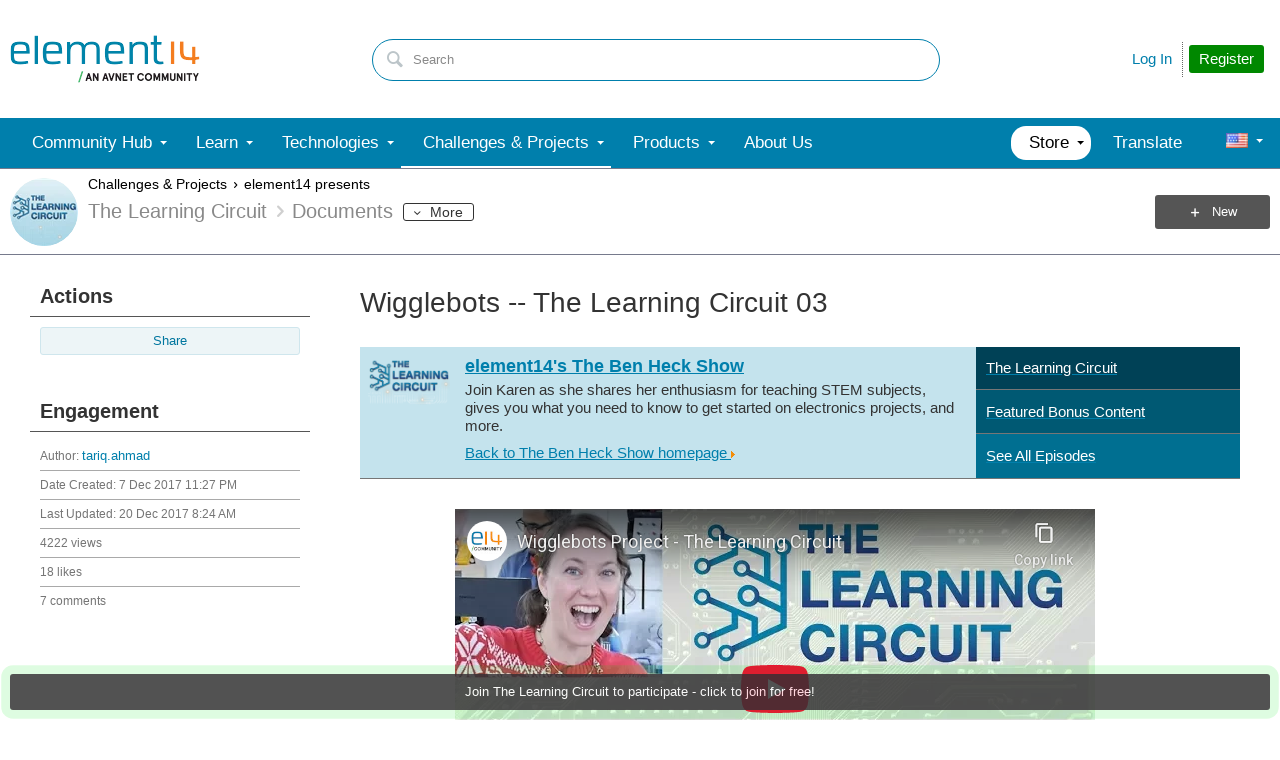

--- FILE ---
content_type: text/html; charset=utf-8
request_url: https://www.youtube-nocookie.com/embed/a5WuMoPO0Yo
body_size: 44981
content:
<!DOCTYPE html><html lang="en" dir="ltr" data-cast-api-enabled="true"><head><meta name="viewport" content="width=device-width, initial-scale=1"><script nonce="R7_eRJfeMYMe0J6e6p_W9g">if ('undefined' == typeof Symbol || 'undefined' == typeof Symbol.iterator) {delete Array.prototype.entries;}</script><style name="www-roboto" nonce="pv_LBYbMWdYroTkNtZR4ig">@font-face{font-family:'Roboto';font-style:normal;font-weight:400;font-stretch:100%;src:url(//fonts.gstatic.com/s/roboto/v48/KFO7CnqEu92Fr1ME7kSn66aGLdTylUAMa3GUBHMdazTgWw.woff2)format('woff2');unicode-range:U+0460-052F,U+1C80-1C8A,U+20B4,U+2DE0-2DFF,U+A640-A69F,U+FE2E-FE2F;}@font-face{font-family:'Roboto';font-style:normal;font-weight:400;font-stretch:100%;src:url(//fonts.gstatic.com/s/roboto/v48/KFO7CnqEu92Fr1ME7kSn66aGLdTylUAMa3iUBHMdazTgWw.woff2)format('woff2');unicode-range:U+0301,U+0400-045F,U+0490-0491,U+04B0-04B1,U+2116;}@font-face{font-family:'Roboto';font-style:normal;font-weight:400;font-stretch:100%;src:url(//fonts.gstatic.com/s/roboto/v48/KFO7CnqEu92Fr1ME7kSn66aGLdTylUAMa3CUBHMdazTgWw.woff2)format('woff2');unicode-range:U+1F00-1FFF;}@font-face{font-family:'Roboto';font-style:normal;font-weight:400;font-stretch:100%;src:url(//fonts.gstatic.com/s/roboto/v48/KFO7CnqEu92Fr1ME7kSn66aGLdTylUAMa3-UBHMdazTgWw.woff2)format('woff2');unicode-range:U+0370-0377,U+037A-037F,U+0384-038A,U+038C,U+038E-03A1,U+03A3-03FF;}@font-face{font-family:'Roboto';font-style:normal;font-weight:400;font-stretch:100%;src:url(//fonts.gstatic.com/s/roboto/v48/KFO7CnqEu92Fr1ME7kSn66aGLdTylUAMawCUBHMdazTgWw.woff2)format('woff2');unicode-range:U+0302-0303,U+0305,U+0307-0308,U+0310,U+0312,U+0315,U+031A,U+0326-0327,U+032C,U+032F-0330,U+0332-0333,U+0338,U+033A,U+0346,U+034D,U+0391-03A1,U+03A3-03A9,U+03B1-03C9,U+03D1,U+03D5-03D6,U+03F0-03F1,U+03F4-03F5,U+2016-2017,U+2034-2038,U+203C,U+2040,U+2043,U+2047,U+2050,U+2057,U+205F,U+2070-2071,U+2074-208E,U+2090-209C,U+20D0-20DC,U+20E1,U+20E5-20EF,U+2100-2112,U+2114-2115,U+2117-2121,U+2123-214F,U+2190,U+2192,U+2194-21AE,U+21B0-21E5,U+21F1-21F2,U+21F4-2211,U+2213-2214,U+2216-22FF,U+2308-230B,U+2310,U+2319,U+231C-2321,U+2336-237A,U+237C,U+2395,U+239B-23B7,U+23D0,U+23DC-23E1,U+2474-2475,U+25AF,U+25B3,U+25B7,U+25BD,U+25C1,U+25CA,U+25CC,U+25FB,U+266D-266F,U+27C0-27FF,U+2900-2AFF,U+2B0E-2B11,U+2B30-2B4C,U+2BFE,U+3030,U+FF5B,U+FF5D,U+1D400-1D7FF,U+1EE00-1EEFF;}@font-face{font-family:'Roboto';font-style:normal;font-weight:400;font-stretch:100%;src:url(//fonts.gstatic.com/s/roboto/v48/KFO7CnqEu92Fr1ME7kSn66aGLdTylUAMaxKUBHMdazTgWw.woff2)format('woff2');unicode-range:U+0001-000C,U+000E-001F,U+007F-009F,U+20DD-20E0,U+20E2-20E4,U+2150-218F,U+2190,U+2192,U+2194-2199,U+21AF,U+21E6-21F0,U+21F3,U+2218-2219,U+2299,U+22C4-22C6,U+2300-243F,U+2440-244A,U+2460-24FF,U+25A0-27BF,U+2800-28FF,U+2921-2922,U+2981,U+29BF,U+29EB,U+2B00-2BFF,U+4DC0-4DFF,U+FFF9-FFFB,U+10140-1018E,U+10190-1019C,U+101A0,U+101D0-101FD,U+102E0-102FB,U+10E60-10E7E,U+1D2C0-1D2D3,U+1D2E0-1D37F,U+1F000-1F0FF,U+1F100-1F1AD,U+1F1E6-1F1FF,U+1F30D-1F30F,U+1F315,U+1F31C,U+1F31E,U+1F320-1F32C,U+1F336,U+1F378,U+1F37D,U+1F382,U+1F393-1F39F,U+1F3A7-1F3A8,U+1F3AC-1F3AF,U+1F3C2,U+1F3C4-1F3C6,U+1F3CA-1F3CE,U+1F3D4-1F3E0,U+1F3ED,U+1F3F1-1F3F3,U+1F3F5-1F3F7,U+1F408,U+1F415,U+1F41F,U+1F426,U+1F43F,U+1F441-1F442,U+1F444,U+1F446-1F449,U+1F44C-1F44E,U+1F453,U+1F46A,U+1F47D,U+1F4A3,U+1F4B0,U+1F4B3,U+1F4B9,U+1F4BB,U+1F4BF,U+1F4C8-1F4CB,U+1F4D6,U+1F4DA,U+1F4DF,U+1F4E3-1F4E6,U+1F4EA-1F4ED,U+1F4F7,U+1F4F9-1F4FB,U+1F4FD-1F4FE,U+1F503,U+1F507-1F50B,U+1F50D,U+1F512-1F513,U+1F53E-1F54A,U+1F54F-1F5FA,U+1F610,U+1F650-1F67F,U+1F687,U+1F68D,U+1F691,U+1F694,U+1F698,U+1F6AD,U+1F6B2,U+1F6B9-1F6BA,U+1F6BC,U+1F6C6-1F6CF,U+1F6D3-1F6D7,U+1F6E0-1F6EA,U+1F6F0-1F6F3,U+1F6F7-1F6FC,U+1F700-1F7FF,U+1F800-1F80B,U+1F810-1F847,U+1F850-1F859,U+1F860-1F887,U+1F890-1F8AD,U+1F8B0-1F8BB,U+1F8C0-1F8C1,U+1F900-1F90B,U+1F93B,U+1F946,U+1F984,U+1F996,U+1F9E9,U+1FA00-1FA6F,U+1FA70-1FA7C,U+1FA80-1FA89,U+1FA8F-1FAC6,U+1FACE-1FADC,U+1FADF-1FAE9,U+1FAF0-1FAF8,U+1FB00-1FBFF;}@font-face{font-family:'Roboto';font-style:normal;font-weight:400;font-stretch:100%;src:url(//fonts.gstatic.com/s/roboto/v48/KFO7CnqEu92Fr1ME7kSn66aGLdTylUAMa3OUBHMdazTgWw.woff2)format('woff2');unicode-range:U+0102-0103,U+0110-0111,U+0128-0129,U+0168-0169,U+01A0-01A1,U+01AF-01B0,U+0300-0301,U+0303-0304,U+0308-0309,U+0323,U+0329,U+1EA0-1EF9,U+20AB;}@font-face{font-family:'Roboto';font-style:normal;font-weight:400;font-stretch:100%;src:url(//fonts.gstatic.com/s/roboto/v48/KFO7CnqEu92Fr1ME7kSn66aGLdTylUAMa3KUBHMdazTgWw.woff2)format('woff2');unicode-range:U+0100-02BA,U+02BD-02C5,U+02C7-02CC,U+02CE-02D7,U+02DD-02FF,U+0304,U+0308,U+0329,U+1D00-1DBF,U+1E00-1E9F,U+1EF2-1EFF,U+2020,U+20A0-20AB,U+20AD-20C0,U+2113,U+2C60-2C7F,U+A720-A7FF;}@font-face{font-family:'Roboto';font-style:normal;font-weight:400;font-stretch:100%;src:url(//fonts.gstatic.com/s/roboto/v48/KFO7CnqEu92Fr1ME7kSn66aGLdTylUAMa3yUBHMdazQ.woff2)format('woff2');unicode-range:U+0000-00FF,U+0131,U+0152-0153,U+02BB-02BC,U+02C6,U+02DA,U+02DC,U+0304,U+0308,U+0329,U+2000-206F,U+20AC,U+2122,U+2191,U+2193,U+2212,U+2215,U+FEFF,U+FFFD;}@font-face{font-family:'Roboto';font-style:normal;font-weight:500;font-stretch:100%;src:url(//fonts.gstatic.com/s/roboto/v48/KFO7CnqEu92Fr1ME7kSn66aGLdTylUAMa3GUBHMdazTgWw.woff2)format('woff2');unicode-range:U+0460-052F,U+1C80-1C8A,U+20B4,U+2DE0-2DFF,U+A640-A69F,U+FE2E-FE2F;}@font-face{font-family:'Roboto';font-style:normal;font-weight:500;font-stretch:100%;src:url(//fonts.gstatic.com/s/roboto/v48/KFO7CnqEu92Fr1ME7kSn66aGLdTylUAMa3iUBHMdazTgWw.woff2)format('woff2');unicode-range:U+0301,U+0400-045F,U+0490-0491,U+04B0-04B1,U+2116;}@font-face{font-family:'Roboto';font-style:normal;font-weight:500;font-stretch:100%;src:url(//fonts.gstatic.com/s/roboto/v48/KFO7CnqEu92Fr1ME7kSn66aGLdTylUAMa3CUBHMdazTgWw.woff2)format('woff2');unicode-range:U+1F00-1FFF;}@font-face{font-family:'Roboto';font-style:normal;font-weight:500;font-stretch:100%;src:url(//fonts.gstatic.com/s/roboto/v48/KFO7CnqEu92Fr1ME7kSn66aGLdTylUAMa3-UBHMdazTgWw.woff2)format('woff2');unicode-range:U+0370-0377,U+037A-037F,U+0384-038A,U+038C,U+038E-03A1,U+03A3-03FF;}@font-face{font-family:'Roboto';font-style:normal;font-weight:500;font-stretch:100%;src:url(//fonts.gstatic.com/s/roboto/v48/KFO7CnqEu92Fr1ME7kSn66aGLdTylUAMawCUBHMdazTgWw.woff2)format('woff2');unicode-range:U+0302-0303,U+0305,U+0307-0308,U+0310,U+0312,U+0315,U+031A,U+0326-0327,U+032C,U+032F-0330,U+0332-0333,U+0338,U+033A,U+0346,U+034D,U+0391-03A1,U+03A3-03A9,U+03B1-03C9,U+03D1,U+03D5-03D6,U+03F0-03F1,U+03F4-03F5,U+2016-2017,U+2034-2038,U+203C,U+2040,U+2043,U+2047,U+2050,U+2057,U+205F,U+2070-2071,U+2074-208E,U+2090-209C,U+20D0-20DC,U+20E1,U+20E5-20EF,U+2100-2112,U+2114-2115,U+2117-2121,U+2123-214F,U+2190,U+2192,U+2194-21AE,U+21B0-21E5,U+21F1-21F2,U+21F4-2211,U+2213-2214,U+2216-22FF,U+2308-230B,U+2310,U+2319,U+231C-2321,U+2336-237A,U+237C,U+2395,U+239B-23B7,U+23D0,U+23DC-23E1,U+2474-2475,U+25AF,U+25B3,U+25B7,U+25BD,U+25C1,U+25CA,U+25CC,U+25FB,U+266D-266F,U+27C0-27FF,U+2900-2AFF,U+2B0E-2B11,U+2B30-2B4C,U+2BFE,U+3030,U+FF5B,U+FF5D,U+1D400-1D7FF,U+1EE00-1EEFF;}@font-face{font-family:'Roboto';font-style:normal;font-weight:500;font-stretch:100%;src:url(//fonts.gstatic.com/s/roboto/v48/KFO7CnqEu92Fr1ME7kSn66aGLdTylUAMaxKUBHMdazTgWw.woff2)format('woff2');unicode-range:U+0001-000C,U+000E-001F,U+007F-009F,U+20DD-20E0,U+20E2-20E4,U+2150-218F,U+2190,U+2192,U+2194-2199,U+21AF,U+21E6-21F0,U+21F3,U+2218-2219,U+2299,U+22C4-22C6,U+2300-243F,U+2440-244A,U+2460-24FF,U+25A0-27BF,U+2800-28FF,U+2921-2922,U+2981,U+29BF,U+29EB,U+2B00-2BFF,U+4DC0-4DFF,U+FFF9-FFFB,U+10140-1018E,U+10190-1019C,U+101A0,U+101D0-101FD,U+102E0-102FB,U+10E60-10E7E,U+1D2C0-1D2D3,U+1D2E0-1D37F,U+1F000-1F0FF,U+1F100-1F1AD,U+1F1E6-1F1FF,U+1F30D-1F30F,U+1F315,U+1F31C,U+1F31E,U+1F320-1F32C,U+1F336,U+1F378,U+1F37D,U+1F382,U+1F393-1F39F,U+1F3A7-1F3A8,U+1F3AC-1F3AF,U+1F3C2,U+1F3C4-1F3C6,U+1F3CA-1F3CE,U+1F3D4-1F3E0,U+1F3ED,U+1F3F1-1F3F3,U+1F3F5-1F3F7,U+1F408,U+1F415,U+1F41F,U+1F426,U+1F43F,U+1F441-1F442,U+1F444,U+1F446-1F449,U+1F44C-1F44E,U+1F453,U+1F46A,U+1F47D,U+1F4A3,U+1F4B0,U+1F4B3,U+1F4B9,U+1F4BB,U+1F4BF,U+1F4C8-1F4CB,U+1F4D6,U+1F4DA,U+1F4DF,U+1F4E3-1F4E6,U+1F4EA-1F4ED,U+1F4F7,U+1F4F9-1F4FB,U+1F4FD-1F4FE,U+1F503,U+1F507-1F50B,U+1F50D,U+1F512-1F513,U+1F53E-1F54A,U+1F54F-1F5FA,U+1F610,U+1F650-1F67F,U+1F687,U+1F68D,U+1F691,U+1F694,U+1F698,U+1F6AD,U+1F6B2,U+1F6B9-1F6BA,U+1F6BC,U+1F6C6-1F6CF,U+1F6D3-1F6D7,U+1F6E0-1F6EA,U+1F6F0-1F6F3,U+1F6F7-1F6FC,U+1F700-1F7FF,U+1F800-1F80B,U+1F810-1F847,U+1F850-1F859,U+1F860-1F887,U+1F890-1F8AD,U+1F8B0-1F8BB,U+1F8C0-1F8C1,U+1F900-1F90B,U+1F93B,U+1F946,U+1F984,U+1F996,U+1F9E9,U+1FA00-1FA6F,U+1FA70-1FA7C,U+1FA80-1FA89,U+1FA8F-1FAC6,U+1FACE-1FADC,U+1FADF-1FAE9,U+1FAF0-1FAF8,U+1FB00-1FBFF;}@font-face{font-family:'Roboto';font-style:normal;font-weight:500;font-stretch:100%;src:url(//fonts.gstatic.com/s/roboto/v48/KFO7CnqEu92Fr1ME7kSn66aGLdTylUAMa3OUBHMdazTgWw.woff2)format('woff2');unicode-range:U+0102-0103,U+0110-0111,U+0128-0129,U+0168-0169,U+01A0-01A1,U+01AF-01B0,U+0300-0301,U+0303-0304,U+0308-0309,U+0323,U+0329,U+1EA0-1EF9,U+20AB;}@font-face{font-family:'Roboto';font-style:normal;font-weight:500;font-stretch:100%;src:url(//fonts.gstatic.com/s/roboto/v48/KFO7CnqEu92Fr1ME7kSn66aGLdTylUAMa3KUBHMdazTgWw.woff2)format('woff2');unicode-range:U+0100-02BA,U+02BD-02C5,U+02C7-02CC,U+02CE-02D7,U+02DD-02FF,U+0304,U+0308,U+0329,U+1D00-1DBF,U+1E00-1E9F,U+1EF2-1EFF,U+2020,U+20A0-20AB,U+20AD-20C0,U+2113,U+2C60-2C7F,U+A720-A7FF;}@font-face{font-family:'Roboto';font-style:normal;font-weight:500;font-stretch:100%;src:url(//fonts.gstatic.com/s/roboto/v48/KFO7CnqEu92Fr1ME7kSn66aGLdTylUAMa3yUBHMdazQ.woff2)format('woff2');unicode-range:U+0000-00FF,U+0131,U+0152-0153,U+02BB-02BC,U+02C6,U+02DA,U+02DC,U+0304,U+0308,U+0329,U+2000-206F,U+20AC,U+2122,U+2191,U+2193,U+2212,U+2215,U+FEFF,U+FFFD;}</style><script name="www-roboto" nonce="R7_eRJfeMYMe0J6e6p_W9g">if (document.fonts && document.fonts.load) {document.fonts.load("400 10pt Roboto", "E"); document.fonts.load("500 10pt Roboto", "E");}</script><link rel="stylesheet" href="/s/player/652bbb94/www-player.css" name="www-player" nonce="pv_LBYbMWdYroTkNtZR4ig"><style nonce="pv_LBYbMWdYroTkNtZR4ig">html {overflow: hidden;}body {font: 12px Roboto, Arial, sans-serif; background-color: #000; color: #fff; height: 100%; width: 100%; overflow: hidden; position: absolute; margin: 0; padding: 0;}#player {width: 100%; height: 100%;}h1 {text-align: center; color: #fff;}h3 {margin-top: 6px; margin-bottom: 3px;}.player-unavailable {position: absolute; top: 0; left: 0; right: 0; bottom: 0; padding: 25px; font-size: 13px; background: url(/img/meh7.png) 50% 65% no-repeat;}.player-unavailable .message {text-align: left; margin: 0 -5px 15px; padding: 0 5px 14px; border-bottom: 1px solid #888; font-size: 19px; font-weight: normal;}.player-unavailable a {color: #167ac6; text-decoration: none;}</style><script nonce="R7_eRJfeMYMe0J6e6p_W9g">var ytcsi={gt:function(n){n=(n||"")+"data_";return ytcsi[n]||(ytcsi[n]={tick:{},info:{},gel:{preLoggedGelInfos:[]}})},now:window.performance&&window.performance.timing&&window.performance.now&&window.performance.timing.navigationStart?function(){return window.performance.timing.navigationStart+window.performance.now()}:function(){return(new Date).getTime()},tick:function(l,t,n){var ticks=ytcsi.gt(n).tick;var v=t||ytcsi.now();if(ticks[l]){ticks["_"+l]=ticks["_"+l]||[ticks[l]];ticks["_"+l].push(v)}ticks[l]=
v},info:function(k,v,n){ytcsi.gt(n).info[k]=v},infoGel:function(p,n){ytcsi.gt(n).gel.preLoggedGelInfos.push(p)},setStart:function(t,n){ytcsi.tick("_start",t,n)}};
(function(w,d){function isGecko(){if(!w.navigator)return false;try{if(w.navigator.userAgentData&&w.navigator.userAgentData.brands&&w.navigator.userAgentData.brands.length){var brands=w.navigator.userAgentData.brands;var i=0;for(;i<brands.length;i++)if(brands[i]&&brands[i].brand==="Firefox")return true;return false}}catch(e){setTimeout(function(){throw e;})}if(!w.navigator.userAgent)return false;var ua=w.navigator.userAgent;return ua.indexOf("Gecko")>0&&ua.toLowerCase().indexOf("webkit")<0&&ua.indexOf("Edge")<
0&&ua.indexOf("Trident")<0&&ua.indexOf("MSIE")<0}ytcsi.setStart(w.performance?w.performance.timing.responseStart:null);var isPrerender=(d.visibilityState||d.webkitVisibilityState)=="prerender";var vName=!d.visibilityState&&d.webkitVisibilityState?"webkitvisibilitychange":"visibilitychange";if(isPrerender){var startTick=function(){ytcsi.setStart();d.removeEventListener(vName,startTick)};d.addEventListener(vName,startTick,false)}if(d.addEventListener)d.addEventListener(vName,function(){ytcsi.tick("vc")},
false);if(isGecko()){var isHidden=(d.visibilityState||d.webkitVisibilityState)=="hidden";if(isHidden)ytcsi.tick("vc")}var slt=function(el,t){setTimeout(function(){var n=ytcsi.now();el.loadTime=n;if(el.slt)el.slt()},t)};w.__ytRIL=function(el){if(!el.getAttribute("data-thumb"))if(w.requestAnimationFrame)w.requestAnimationFrame(function(){slt(el,0)});else slt(el,16)}})(window,document);
</script><script nonce="R7_eRJfeMYMe0J6e6p_W9g">var ytcfg={d:function(){return window.yt&&yt.config_||ytcfg.data_||(ytcfg.data_={})},get:function(k,o){return k in ytcfg.d()?ytcfg.d()[k]:o},set:function(){var a=arguments;if(a.length>1)ytcfg.d()[a[0]]=a[1];else{var k;for(k in a[0])ytcfg.d()[k]=a[0][k]}}};
ytcfg.set({"CLIENT_CANARY_STATE":"none","DEVICE":"cbr\u003dChrome\u0026cbrand\u003dapple\u0026cbrver\u003d131.0.0.0\u0026ceng\u003dWebKit\u0026cengver\u003d537.36\u0026cos\u003dMacintosh\u0026cosver\u003d10_15_7\u0026cplatform\u003dDESKTOP","EVENT_ID":"BxZ-aYzND_70ib4PzqGE2Qk","EXPERIMENT_FLAGS":{"ab_det_apb_b":true,"ab_det_apm":true,"ab_det_el_h":true,"ab_det_em_inj":true,"ab_l_sig_st":true,"ab_l_sig_st_e":true,"action_companion_center_align_description":true,"allow_skip_networkless":true,"always_send_and_write":true,"att_web_record_metrics":true,"attmusi":true,"c3_enable_button_impression_logging":true,"c3_watch_page_component":true,"cancel_pending_navs":true,"clean_up_manual_attribution_header":true,"config_age_report_killswitch":true,"cow_optimize_idom_compat":true,"csi_on_gel":true,"delhi_mweb_colorful_sd":true,"delhi_mweb_colorful_sd_v2":true,"deprecate_pair_servlet_enabled":true,"desktop_sparkles_light_cta_button":true,"disable_child_node_auto_formatted_strings":true,"disable_log_to_visitor_layer":true,"disable_pacf_logging_for_memory_limited_tv":true,"embeds_enable_eid_enforcement_for_youtube":true,"embeds_enable_info_panel_dismissal":true,"embeds_enable_pfp_always_unbranded":true,"embeds_muted_autoplay_sound_fix":true,"embeds_serve_es6_client":true,"embeds_web_nwl_disable_nocookie":true,"embeds_web_updated_shorts_definition_fix":true,"enable_active_view_display_ad_renderer_web_home":true,"enable_ad_disclosure_banner_a11y_fix":true,"enable_android_web_view_top_insets_bugfix":true,"enable_client_sli_logging":true,"enable_client_streamz_web":true,"enable_client_ve_spec":true,"enable_cloud_save_error_popup_after_retry":true,"enable_dai_sdf_h5_preroll":true,"enable_datasync_id_header_in_web_vss_pings":true,"enable_default_mono_cta_migration_web_client":true,"enable_docked_chat_messages":true,"enable_drop_shadow_experiment":true,"enable_embeds_new_caption_language_picker":true,"enable_entity_store_from_dependency_injection":true,"enable_inline_muted_playback_on_web_search":true,"enable_inline_muted_playback_on_web_search_for_vdc":true,"enable_inline_muted_playback_on_web_search_for_vdcb":true,"enable_is_mini_app_page_active_bugfix":true,"enable_logging_first_user_action_after_game_ready":true,"enable_ltc_param_fetch_from_innertube":true,"enable_masthead_mweb_padding_fix":true,"enable_menu_renderer_button_in_mweb_hclr":true,"enable_mini_app_command_handler_mweb_fix":true,"enable_mini_guide_downloads_item":true,"enable_mixed_direction_formatted_strings":true,"enable_mweb_new_caption_language_picker":true,"enable_names_handles_account_switcher":true,"enable_network_request_logging_on_game_events":true,"enable_new_paid_product_placement":true,"enable_open_in_new_tab_icon_for_short_dr_for_desktop_search":true,"enable_open_yt_content":true,"enable_origin_query_parameter_bugfix":true,"enable_pause_ads_on_ytv_html5":true,"enable_payments_purchase_manager":true,"enable_pdp_icon_prefetch":true,"enable_pl_r_si_fa":true,"enable_place_pivot_url":true,"enable_pv_screen_modern_text":true,"enable_removing_navbar_title_on_hashtag_page_mweb":true,"enable_rta_manager":true,"enable_sdf_companion_h5":true,"enable_sdf_dai_h5_midroll":true,"enable_sdf_h5_endemic_mid_post_roll":true,"enable_sdf_on_h5_unplugged_vod_midroll":true,"enable_sdf_shorts_player_bytes_h5":true,"enable_sending_unwrapped_game_audio_as_serialized_metadata":true,"enable_sfv_effect_pivot_url":true,"enable_shorts_new_carousel":true,"enable_skip_ad_guidance_prompt":true,"enable_skippable_ads_for_unplugged_ad_pod":true,"enable_smearing_expansion_dai":true,"enable_time_out_messages":true,"enable_timeline_view_modern_transcript_fe":true,"enable_video_display_compact_button_group_for_desktop_search":true,"enable_web_delhi_icons":true,"enable_web_home_top_landscape_image_layout_level_click":true,"enable_web_tiered_gel":true,"enable_window_constrained_buy_flow_dialog":true,"enable_wiz_queue_effect_and_on_init_initial_runs":true,"enable_ypc_spinners":true,"enable_yt_ata_iframe_authuser":true,"export_networkless_options":true,"export_player_version_to_ytconfig":true,"fill_single_video_with_notify_to_lasr":true,"fix_ad_miniplayer_controls_rendering":true,"fix_ads_tracking_for_swf_config_deprecation_mweb":true,"h5_companion_enable_adcpn_macro_substitution_for_click_pings":true,"h5_inplayer_enable_adcpn_macro_substitution_for_click_pings":true,"h5_reset_cache_and_filter_before_update_masthead":true,"hide_channel_creation_title_for_mweb":true,"high_ccv_client_side_caching_h5":true,"html5_log_trigger_events_with_debug_data":true,"html5_ssdai_enable_media_end_cue_range":true,"idb_immediate_commit":true,"il_attach_cache_limit":true,"il_use_view_model_logging_context":true,"is_browser_support_for_webcam_streaming":true,"json_condensed_response":true,"kev_adb_pg":true,"kevlar_gel_error_routing":true,"kevlar_watch_cinematics":true,"live_chat_enable_controller_extraction":true,"live_chat_enable_rta_manager":true,"log_click_with_layer_from_element_in_command_handler":true,"mdx_enable_privacy_disclosure_ui":true,"mdx_load_cast_api_bootstrap_script":true,"medium_progress_bar_modification":true,"migrate_remaining_web_ad_badges_to_innertube":true,"mobile_account_menu_refresh":true,"mweb_account_linking_noapp":true,"mweb_allow_modern_search_suggest_behavior":true,"mweb_animated_actions":true,"mweb_app_upsell_button_direct_to_app":true,"mweb_c3_enable_adaptive_signals":true,"mweb_c3_library_page_enable_recent_shelf":true,"mweb_c3_remove_web_navigation_endpoint_data":true,"mweb_c3_use_canonical_from_player_response":true,"mweb_cinematic_watch":true,"mweb_command_handler":true,"mweb_delay_watch_initial_data":true,"mweb_disable_searchbar_scroll":true,"mweb_enable_browse_chunks":true,"mweb_enable_fine_scrubbing_for_recs":true,"mweb_enable_imp_portal":true,"mweb_enable_keto_batch_player_fullscreen":true,"mweb_enable_keto_batch_player_progress_bar":true,"mweb_enable_keto_batch_player_tooltips":true,"mweb_enable_lockup_view_model_for_ucp":true,"mweb_enable_mix_panel_title_metadata":true,"mweb_enable_more_drawer":true,"mweb_enable_optional_fullscreen_landscape_locking":true,"mweb_enable_overlay_touch_manager":true,"mweb_enable_premium_carve_out_fix":true,"mweb_enable_refresh_detection":true,"mweb_enable_search_imp":true,"mweb_enable_shorts_video_preload":true,"mweb_enable_skippables_on_jio_phone":true,"mweb_enable_two_line_title_on_shorts":true,"mweb_enable_varispeed_controller":true,"mweb_enable_watch_feed_infinite_scroll":true,"mweb_enable_wrapped_unplugged_pause_membership_dialog_renderer":true,"mweb_fix_monitor_visibility_after_render":true,"mweb_force_ios_fallback_to_native_control":true,"mweb_fp_auto_fullscreen":true,"mweb_fullscreen_controls":true,"mweb_fullscreen_controls_action_buttons":true,"mweb_fullscreen_watch_system":true,"mweb_home_reactive_shorts":true,"mweb_innertube_search_command":true,"mweb_kaios_enable_autoplay_switch_view_model":true,"mweb_lang_in_html":true,"mweb_like_button_synced_with_entities":true,"mweb_logo_use_home_page_ve":true,"mweb_native_control_in_faux_fullscreen_shared":true,"mweb_player_control_on_hover":true,"mweb_player_delhi_dtts":true,"mweb_player_settings_use_bottom_sheet":true,"mweb_player_show_previous_next_buttons_in_playlist":true,"mweb_player_skip_no_op_state_changes":true,"mweb_player_user_select_none":true,"mweb_playlist_engagement_panel":true,"mweb_progress_bar_seek_on_mouse_click":true,"mweb_pull_2_full":true,"mweb_pull_2_full_enable_touch_handlers":true,"mweb_schedule_warm_watch_response":true,"mweb_searchbox_legacy_navigation":true,"mweb_see_fewer_shorts":true,"mweb_shorts_comments_panel_id_change":true,"mweb_shorts_early_continuation":true,"mweb_show_ios_smart_banner":true,"mweb_show_sign_in_button_from_header":true,"mweb_use_server_url_on_startup":true,"mweb_watch_captions_enable_auto_translate":true,"mweb_watch_captions_set_default_size":true,"mweb_watch_stop_scheduler_on_player_response":true,"mweb_watchfeed_big_thumbnails":true,"mweb_yt_searchbox":true,"networkless_logging":true,"no_client_ve_attach_unless_shown":true,"pageid_as_header_web":true,"playback_settings_use_switch_menu":true,"player_controls_autonav_fix":true,"player_controls_skip_double_signal_update":true,"polymer_bad_build_labels":true,"polymer_verifiy_app_state":true,"qoe_send_and_write":true,"remove_chevron_from_ad_disclosure_banner_h5":true,"remove_masthead_channel_banner_on_refresh":true,"remove_slot_id_exited_trigger_for_dai_in_player_slot_expire":true,"replace_client_url_parsing_with_server_signal":true,"service_worker_enabled":true,"service_worker_push_enabled":true,"service_worker_push_home_page_prompt":true,"service_worker_push_watch_page_prompt":true,"shell_load_gcf":true,"shorten_initial_gel_batch_timeout":true,"should_use_yt_voice_endpoint_in_kaios":true,"smarter_ve_dedupping":true,"speedmaster_no_seek":true,"stop_handling_click_for_non_rendering_overlay_layout":true,"suppress_error_204_logging":true,"synced_panel_scrolling_controller":true,"use_event_time_ms_header":true,"use_fifo_for_networkless":true,"use_request_time_ms_header":true,"use_session_based_sampling":true,"use_thumbnail_overlay_time_status_renderer_for_live_badge":true,"vss_final_ping_send_and_write":true,"vss_playback_use_send_and_write":true,"web_adaptive_repeat_ase":true,"web_always_load_chat_support":true,"web_api_url":true,"web_attributed_string_deep_equal_bugfix":true,"web_autonav_allow_off_by_default":true,"web_button_vm_refactor_disabled":true,"web_c3_log_app_init_finish":true,"web_component_wrapper_track_owner":true,"web_csi_action_sampling_enabled":true,"web_dedupe_ve_grafting":true,"web_disable_backdrop_filter":true,"web_enable_ab_rsp_cl":true,"web_enable_course_icon_update":true,"web_enable_error_204":true,"web_gcf_hashes_innertube":true,"web_gel_timeout_cap":true,"web_parent_target_for_sheets":true,"web_persist_server_autonav_state_on_client":true,"web_playback_associated_log_ctt":true,"web_playback_associated_ve":true,"web_prefetch_preload_video":true,"web_progress_bar_draggable":true,"web_shorts_just_watched_on_channel_and_pivot_study":true,"web_shorts_just_watched_overlay":true,"web_shorts_wn_shelf_header_tuning":true,"web_update_panel_visibility_logging_fix":true,"web_watch_controls_state_signals":true,"web_wiz_attributed_string":true,"webfe_mweb_watch_microdata":true,"webfe_watch_shorts_canonical_url_fix":true,"webpo_exit_on_net_err":true,"wiz_diff_overwritable":true,"wiz_next_ld_fix_client_ve_spec":true,"wiz_stamper_new_context_api":true,"woffle_used_state_report":true,"wpo_gel_strz":true,"H5_async_logging_delay_ms":30000.0,"attention_logging_scroll_throttle":500.0,"autoplay_pause_by_lact_sampling_fraction":0.0,"cinematic_watch_effect_opacity":0.4,"log_window_onerror_fraction":0.1,"speedmaster_playback_rate":2.0,"tv_pacf_logging_sample_rate":0.01,"web_attention_logging_scroll_throttle":500.0,"web_load_prediction_threshold":0.1,"web_navigation_prediction_threshold":0.1,"web_pbj_log_warning_rate":0.0,"web_system_health_fraction":0.01,"ytidb_transaction_ended_event_rate_limit":0.02,"active_time_update_interval_ms":10000,"att_init_delay":500,"autoplay_pause_by_lact_sec":0,"botguard_async_snapshot_timeout_ms":3000,"check_navigator_accuracy_timeout_ms":0,"cinematic_watch_css_filter_blur_strength":40,"cinematic_watch_fade_out_duration":500,"close_webview_delay_ms":100,"cloud_save_game_data_rate_limit_ms":3000,"compression_disable_point":10,"custom_active_view_tos_timeout_ms":3600000,"embeds_widget_poll_interval_ms":0,"gel_min_batch_size":3,"gel_queue_timeout_max_ms":60000,"get_async_timeout_ms":60000,"hide_cta_for_home_web_video_ads_animate_in_time":2,"html5_byterate_soft_cap":0,"initial_gel_batch_timeout":2000,"max_body_size_to_compress":500000,"max_prefetch_window_sec_for_livestream_optimization":10,"min_prefetch_offset_sec_for_livestream_optimization":20,"mini_app_container_iframe_src_update_delay_ms":0,"multiple_preview_news_duration_time":11000,"mweb_c3_toast_duration_ms":5000,"mweb_deep_link_fallback_timeout_ms":10000,"mweb_delay_response_received_actions":100,"mweb_fp_dpad_rate_limit_ms":0,"mweb_fp_dpad_watch_title_clamp_lines":0,"mweb_history_manager_cache_size":100,"mweb_ios_fullscreen_playback_transition_delay_ms":500,"mweb_ios_fullscreen_system_pause_epilson_ms":0,"mweb_override_response_store_expiration_ms":0,"mweb_shorts_early_continuation_trigger_threshold":4,"mweb_w2w_max_age_seconds":0,"mweb_watch_captions_default_size":2,"neon_dark_launch_gradient_count":0,"network_polling_interval":30000,"play_click_interval_ms":30000,"play_ping_interval_ms":10000,"prefetch_comments_ms_after_video":0,"send_config_hash_timer":0,"service_worker_push_logged_out_prompt_watches":-1,"service_worker_push_prompt_cap":-1,"service_worker_push_prompt_delay_microseconds":3888000000000,"slow_compressions_before_abandon_count":4,"speedmaster_cancellation_movement_dp":10,"speedmaster_touch_activation_ms":500,"web_attention_logging_throttle":500,"web_foreground_heartbeat_interval_ms":28000,"web_gel_debounce_ms":10000,"web_logging_max_batch":100,"web_max_tracing_events":50,"web_tracing_session_replay":0,"wil_icon_max_concurrent_fetches":9999,"ytidb_remake_db_retries":3,"ytidb_reopen_db_retries":3,"WebClientReleaseProcessCritical__youtube_embeds_client_version_override":"","WebClientReleaseProcessCritical__youtube_embeds_web_client_version_override":"","WebClientReleaseProcessCritical__youtube_mweb_client_version_override":"","debug_forced_internalcountrycode":"","embeds_web_synth_ch_headers_banned_urls_regex":"","enable_web_media_service":"DISABLED","il_payload_scraping":"","live_chat_unicode_emoji_json_url":"https://www.gstatic.com/youtube/img/emojis/emojis-svg-9.json","mweb_deep_link_feature_tag_suffix":"11268432","mweb_enable_shorts_innertube_player_prefetch_trigger":"NONE","mweb_fp_dpad":"home,search,browse,channel,create_channel,experiments,settings,trending,oops,404,paid_memberships,sponsorship,premium,shorts","mweb_fp_dpad_linear_navigation":"","mweb_fp_dpad_linear_navigation_visitor":"","mweb_fp_dpad_visitor":"","mweb_preload_video_by_player_vars":"","place_pivot_triggering_container_alternate":"","place_pivot_triggering_counterfactual_container_alternate":"","service_worker_push_force_notification_prompt_tag":"1","service_worker_scope":"/","suggest_exp_str":"","web_client_version_override":"","kevlar_command_handler_command_banlist":[],"mini_app_ids_without_game_ready":["UgkxHHtsak1SC8mRGHMZewc4HzeAY3yhPPmJ","Ugkx7OgzFqE6z_5Mtf4YsotGfQNII1DF_RBm"],"web_op_signal_type_banlist":[],"web_tracing_enabled_spans":["event","command"]},"GAPI_HINT_PARAMS":"m;/_/scs/abc-static/_/js/k\u003dgapi.gapi.en.FZb77tO2YW4.O/d\u003d1/rs\u003dAHpOoo8lqavmo6ayfVxZovyDiP6g3TOVSQ/m\u003d__features__","GAPI_HOST":"https://apis.google.com","GAPI_LOCALE":"en_US","GL":"US","HL":"en","HTML_DIR":"ltr","HTML_LANG":"en","INNERTUBE_API_KEY":"AIzaSyAO_FJ2SlqU8Q4STEHLGCilw_Y9_11qcW8","INNERTUBE_API_VERSION":"v1","INNERTUBE_CLIENT_NAME":"WEB_EMBEDDED_PLAYER","INNERTUBE_CLIENT_VERSION":"1.20260130.01.00","INNERTUBE_CONTEXT":{"client":{"hl":"en","gl":"US","remoteHost":"18.118.164.253","deviceMake":"Apple","deviceModel":"","visitorData":"[base64]%3D%3D","userAgent":"Mozilla/5.0 (Macintosh; Intel Mac OS X 10_15_7) AppleWebKit/537.36 (KHTML, like Gecko) Chrome/131.0.0.0 Safari/537.36; ClaudeBot/1.0; +claudebot@anthropic.com),gzip(gfe)","clientName":"WEB_EMBEDDED_PLAYER","clientVersion":"1.20260130.01.00","osName":"Macintosh","osVersion":"10_15_7","originalUrl":"https://www.youtube-nocookie.com/embed/a5WuMoPO0Yo","platform":"DESKTOP","clientFormFactor":"UNKNOWN_FORM_FACTOR","configInfo":{"appInstallData":"[base64]%3D"},"browserName":"Chrome","browserVersion":"131.0.0.0","acceptHeader":"text/html,application/xhtml+xml,application/xml;q\u003d0.9,image/webp,image/apng,*/*;q\u003d0.8,application/signed-exchange;v\u003db3;q\u003d0.9","deviceExperimentId":"ChxOell3TVRVek56UTBNVGN6TXpVek16QTROdz09EIes-MsGGIes-MsG","rolloutToken":"CPSI3I6Z87SKyQEQhPqA3YK2kgMYhPqA3YK2kgM%3D"},"user":{"lockedSafetyMode":false},"request":{"useSsl":true},"clickTracking":{"clickTrackingParams":"IhMIzOyA3YK2kgMVfnrCAR3OECGb"},"thirdParty":{"embeddedPlayerContext":{"embeddedPlayerEncryptedContext":"[base64]","ancestorOriginsSupported":false}}},"INNERTUBE_CONTEXT_CLIENT_NAME":56,"INNERTUBE_CONTEXT_CLIENT_VERSION":"1.20260130.01.00","INNERTUBE_CONTEXT_GL":"US","INNERTUBE_CONTEXT_HL":"en","LATEST_ECATCHER_SERVICE_TRACKING_PARAMS":{"client.name":"WEB_EMBEDDED_PLAYER","client.jsfeat":"2021"},"LOGGED_IN":false,"PAGE_BUILD_LABEL":"youtube.embeds.web_20260130_01_RC00","PAGE_CL":863108022,"SERVER_NAME":"WebFE","VISITOR_DATA":"[base64]%3D%3D","WEB_PLAYER_CONTEXT_CONFIGS":{"WEB_PLAYER_CONTEXT_CONFIG_ID_EMBEDDED_PLAYER":{"rootElementId":"movie_player","jsUrl":"/s/player/652bbb94/player_ias.vflset/en_US/base.js","cssUrl":"/s/player/652bbb94/www-player.css","contextId":"WEB_PLAYER_CONTEXT_CONFIG_ID_EMBEDDED_PLAYER","eventLabel":"embedded","contentRegion":"US","hl":"en_US","hostLanguage":"en","innertubeApiKey":"AIzaSyAO_FJ2SlqU8Q4STEHLGCilw_Y9_11qcW8","innertubeApiVersion":"v1","innertubeContextClientVersion":"1.20260130.01.00","device":{"brand":"apple","model":"","browser":"Chrome","browserVersion":"131.0.0.0","os":"Macintosh","osVersion":"10_15_7","platform":"DESKTOP","interfaceName":"WEB_EMBEDDED_PLAYER","interfaceVersion":"1.20260130.01.00"},"serializedExperimentIds":"24004644,24499533,51010235,51063643,51098299,51146015,51204329,51222973,51340662,51349914,51353393,51366423,51372681,51389629,51404808,51425034,51489567,51490331,51500051,51505436,51530495,51534669,51560386,51565116,51566373,51566864,51578633,51583567,51583821,51585555,51586118,51605258,51605395,51609829,51611457,51615066,51620867,51621065,51622845,51631301,51637029,51638932,51648336,51672162,51681662,51683502,51684302,51684306,51693511,51693995,51696107,51696619,51700777,51705183,51713237,51717747,51719110,51719411,51719628,51729218,51732102,51735450,51737134,51737356,51740812,51742377,51742829,51742878,51744562,51744581,51749572,51751855,51751895,51752092,51752633,51759209,51763568","serializedExperimentFlags":"H5_async_logging_delay_ms\u003d30000.0\u0026PlayerWeb__h5_enable_advisory_rating_restrictions\u003dtrue\u0026a11y_h5_associate_survey_question\u003dtrue\u0026ab_det_apb_b\u003dtrue\u0026ab_det_apm\u003dtrue\u0026ab_det_el_h\u003dtrue\u0026ab_det_em_inj\u003dtrue\u0026ab_l_sig_st\u003dtrue\u0026ab_l_sig_st_e\u003dtrue\u0026action_companion_center_align_description\u003dtrue\u0026ad_pod_disable_companion_persist_ads_quality\u003dtrue\u0026add_stmp_logs_for_voice_boost\u003dtrue\u0026allow_autohide_on_paused_videos\u003dtrue\u0026allow_drm_override\u003dtrue\u0026allow_live_autoplay\u003dtrue\u0026allow_poltergust_autoplay\u003dtrue\u0026allow_skip_networkless\u003dtrue\u0026allow_vp9_1080p_mq_enc\u003dtrue\u0026always_cache_redirect_endpoint\u003dtrue\u0026always_send_and_write\u003dtrue\u0026annotation_module_vast_cards_load_logging_fraction\u003d0.0\u0026assign_drm_family_by_format\u003dtrue\u0026att_web_record_metrics\u003dtrue\u0026attention_logging_scroll_throttle\u003d500.0\u0026attmusi\u003dtrue\u0026autoplay_time\u003d10000\u0026autoplay_time_for_fullscreen\u003d-1\u0026autoplay_time_for_music_content\u003d-1\u0026bg_vm_reinit_threshold\u003d7200000\u0026block_tvhtml5_simply_embedded\u003dtrue\u0026blocked_packages_for_sps\u003d[]\u0026botguard_async_snapshot_timeout_ms\u003d3000\u0026captions_url_add_ei\u003dtrue\u0026check_navigator_accuracy_timeout_ms\u003d0\u0026clean_up_manual_attribution_header\u003dtrue\u0026compression_disable_point\u003d10\u0026cow_optimize_idom_compat\u003dtrue\u0026csi_on_gel\u003dtrue\u0026custom_active_view_tos_timeout_ms\u003d3600000\u0026dash_manifest_version\u003d5\u0026debug_bandaid_hostname\u003d\u0026debug_bandaid_port\u003d0\u0026debug_sherlog_username\u003d\u0026delhi_fast_follow_autonav_toggle\u003dtrue\u0026delhi_modern_player_default_thumbnail_percentage\u003d0.0\u0026delhi_modern_player_faster_autohide_delay_ms\u003d2000\u0026delhi_modern_player_pause_thumbnail_percentage\u003d0.6\u0026delhi_modern_web_player_blending_mode\u003d\u0026delhi_modern_web_player_disable_frosted_glass\u003dtrue\u0026delhi_modern_web_player_horizontal_volume_controls\u003dtrue\u0026delhi_modern_web_player_lhs_volume_controls\u003dtrue\u0026delhi_modern_web_player_responsive_compact_controls_threshold\u003d0\u0026deprecate_22\u003dtrue\u0026deprecate_delay_ping\u003dtrue\u0026deprecate_pair_servlet_enabled\u003dtrue\u0026desktop_sparkles_light_cta_button\u003dtrue\u0026disable_av1_setting\u003dtrue\u0026disable_branding_context\u003dtrue\u0026disable_channel_id_check_for_suspended_channels\u003dtrue\u0026disable_child_node_auto_formatted_strings\u003dtrue\u0026disable_lifa_for_supex_users\u003dtrue\u0026disable_log_to_visitor_layer\u003dtrue\u0026disable_mdx_connection_in_mdx_module_for_music_web\u003dtrue\u0026disable_pacf_logging_for_memory_limited_tv\u003dtrue\u0026disable_reduced_fullscreen_autoplay_countdown_for_minors\u003dtrue\u0026disable_reel_item_watch_format_filtering\u003dtrue\u0026disable_threegpp_progressive_formats\u003dtrue\u0026disable_touch_events_on_skip_button\u003dtrue\u0026edge_encryption_fill_primary_key_version\u003dtrue\u0026embeds_enable_info_panel_dismissal\u003dtrue\u0026embeds_enable_move_set_center_crop_to_public\u003dtrue\u0026embeds_enable_per_video_embed_config\u003dtrue\u0026embeds_enable_pfp_always_unbranded\u003dtrue\u0026embeds_web_lite_mode\u003d1\u0026embeds_web_nwl_disable_nocookie\u003dtrue\u0026embeds_web_synth_ch_headers_banned_urls_regex\u003d\u0026enable_active_view_display_ad_renderer_web_home\u003dtrue\u0026enable_active_view_lr_shorts_video\u003dtrue\u0026enable_active_view_web_shorts_video\u003dtrue\u0026enable_ad_cpn_macro_substitution_for_click_pings\u003dtrue\u0026enable_ad_disclosure_banner_a11y_fix\u003dtrue\u0026enable_antiscraping_web_player_expired\u003dtrue\u0026enable_app_promo_endcap_eml_on_tablet\u003dtrue\u0026enable_batched_cross_device_pings_in_gel_fanout\u003dtrue\u0026enable_cast_for_web_unplugged\u003dtrue\u0026enable_cast_on_music_web\u003dtrue\u0026enable_cipher_for_manifest_urls\u003dtrue\u0026enable_cleanup_masthead_autoplay_hack_fix\u003dtrue\u0026enable_client_page_id_header_for_first_party_pings\u003dtrue\u0026enable_client_sli_logging\u003dtrue\u0026enable_client_ve_spec\u003dtrue\u0026enable_cta_banner_on_unplugged_lr\u003dtrue\u0026enable_custom_playhead_parsing\u003dtrue\u0026enable_dai_sdf_h5_preroll\u003dtrue\u0026enable_datasync_id_header_in_web_vss_pings\u003dtrue\u0026enable_default_mono_cta_migration_web_client\u003dtrue\u0026enable_dsa_ad_badge_for_action_endcap_on_android\u003dtrue\u0026enable_dsa_ad_badge_for_action_endcap_on_ios\u003dtrue\u0026enable_entity_store_from_dependency_injection\u003dtrue\u0026enable_error_corrections_infocard_web_client\u003dtrue\u0026enable_error_corrections_infocards_icon_web\u003dtrue\u0026enable_inline_muted_playback_on_web_search\u003dtrue\u0026enable_inline_muted_playback_on_web_search_for_vdc\u003dtrue\u0026enable_inline_muted_playback_on_web_search_for_vdcb\u003dtrue\u0026enable_kabuki_comments_on_shorts\u003ddisabled\u0026enable_ltc_param_fetch_from_innertube\u003dtrue\u0026enable_mixed_direction_formatted_strings\u003dtrue\u0026enable_modern_skip_button_on_web\u003dtrue\u0026enable_new_paid_product_placement\u003dtrue\u0026enable_open_in_new_tab_icon_for_short_dr_for_desktop_search\u003dtrue\u0026enable_out_of_stock_text_all_surfaces\u003dtrue\u0026enable_paid_content_overlay_bugfix\u003dtrue\u0026enable_pause_ads_on_ytv_html5\u003dtrue\u0026enable_pl_r_si_fa\u003dtrue\u0026enable_policy_based_hqa_filter_in_watch_server\u003dtrue\u0026enable_progres_commands_lr_feeds\u003dtrue\u0026enable_progress_commands_lr_shorts\u003dtrue\u0026enable_publishing_region_param_in_sus\u003dtrue\u0026enable_pv_screen_modern_text\u003dtrue\u0026enable_rpr_token_on_ltl_lookup\u003dtrue\u0026enable_sdf_companion_h5\u003dtrue\u0026enable_sdf_dai_h5_midroll\u003dtrue\u0026enable_sdf_h5_endemic_mid_post_roll\u003dtrue\u0026enable_sdf_on_h5_unplugged_vod_midroll\u003dtrue\u0026enable_sdf_shorts_player_bytes_h5\u003dtrue\u0026enable_server_driven_abr\u003dtrue\u0026enable_server_driven_abr_for_backgroundable\u003dtrue\u0026enable_server_driven_abr_url_generation\u003dtrue\u0026enable_server_driven_readahead\u003dtrue\u0026enable_skip_ad_guidance_prompt\u003dtrue\u0026enable_skip_to_next_messaging\u003dtrue\u0026enable_skippable_ads_for_unplugged_ad_pod\u003dtrue\u0026enable_smart_skip_player_controls_shown_on_web\u003dtrue\u0026enable_smart_skip_player_controls_shown_on_web_increased_triggering_sensitivity\u003dtrue\u0026enable_smart_skip_speedmaster_on_web\u003dtrue\u0026enable_smearing_expansion_dai\u003dtrue\u0026enable_split_screen_ad_baseline_experience_endemic_live_h5\u003dtrue\u0026enable_to_call_playready_backend_directly\u003dtrue\u0026enable_unified_action_endcap_on_web\u003dtrue\u0026enable_video_display_compact_button_group_for_desktop_search\u003dtrue\u0026enable_voice_boost_feature\u003dtrue\u0026enable_vp9_appletv5_on_server\u003dtrue\u0026enable_watch_server_rejected_formats_logging\u003dtrue\u0026enable_web_delhi_icons\u003dtrue\u0026enable_web_home_top_landscape_image_layout_level_click\u003dtrue\u0026enable_web_media_session_metadata_fix\u003dtrue\u0026enable_web_premium_varispeed_upsell\u003dtrue\u0026enable_web_tiered_gel\u003dtrue\u0026enable_wiz_queue_effect_and_on_init_initial_runs\u003dtrue\u0026enable_yt_ata_iframe_authuser\u003dtrue\u0026enable_ytv_csdai_vp9\u003dtrue\u0026export_networkless_options\u003dtrue\u0026export_player_version_to_ytconfig\u003dtrue\u0026fill_live_request_config_in_ustreamer_config\u003dtrue\u0026fill_single_video_with_notify_to_lasr\u003dtrue\u0026filter_vb_without_non_vb_equivalents\u003dtrue\u0026filter_vp9_for_live_dai\u003dtrue\u0026fix_ad_miniplayer_controls_rendering\u003dtrue\u0026fix_ads_tracking_for_swf_config_deprecation_mweb\u003dtrue\u0026fix_h5_toggle_button_a11y\u003dtrue\u0026fix_survey_color_contrast_on_destop\u003dtrue\u0026fix_toggle_button_role_for_ad_components\u003dtrue\u0026fresca_polling_delay_override\u003d0\u0026gab_return_sabr_ssdai_config\u003dtrue\u0026gel_min_batch_size\u003d3\u0026gel_queue_timeout_max_ms\u003d60000\u0026gvi_channel_client_screen\u003dtrue\u0026h5_companion_enable_adcpn_macro_substitution_for_click_pings\u003dtrue\u0026h5_enable_ad_mbs\u003dtrue\u0026h5_inplayer_enable_adcpn_macro_substitution_for_click_pings\u003dtrue\u0026h5_reset_cache_and_filter_before_update_masthead\u003dtrue\u0026heatseeker_decoration_threshold\u003d0.0\u0026hfr_dropped_framerate_fallback_threshold\u003d0\u0026hide_cta_for_home_web_video_ads_animate_in_time\u003d2\u0026high_ccv_client_side_caching_h5\u003dtrue\u0026hls_use_new_codecs_string_api\u003dtrue\u0026html5_ad_timeout_ms\u003d0\u0026html5_adaptation_step_count\u003d0\u0026html5_ads_preroll_lock_timeout_delay_ms\u003d15000\u0026html5_allow_multiview_tile_preload\u003dtrue\u0026html5_allow_video_keyframe_without_audio\u003dtrue\u0026html5_apply_min_failures\u003dtrue\u0026html5_apply_start_time_within_ads_for_ssdai_transitions\u003dtrue\u0026html5_atr_disable_force_fallback\u003dtrue\u0026html5_att_playback_timeout_ms\u003d30000\u0026html5_attach_num_random_bytes_to_bandaid\u003d0\u0026html5_attach_po_token_to_bandaid\u003dtrue\u0026html5_autonav_cap_idle_secs\u003d0\u0026html5_autonav_quality_cap\u003d720\u0026html5_autoplay_default_quality_cap\u003d0\u0026html5_auxiliary_estimate_weight\u003d0.0\u0026html5_av1_ordinal_cap\u003d0\u0026html5_bandaid_attach_content_po_token\u003dtrue\u0026html5_block_pip_safari_delay\u003d0\u0026html5_bypass_contention_secs\u003d0.0\u0026html5_byterate_soft_cap\u003d0\u0026html5_check_for_idle_network_interval_ms\u003d-1\u0026html5_chipset_soft_cap\u003d8192\u0026html5_consume_all_buffered_bytes_one_poll\u003dtrue\u0026html5_continuous_goodput_probe_interval_ms\u003d0\u0026html5_d6de4_cloud_project_number\u003d868618676952\u0026html5_d6de4_defer_timeout_ms\u003d0\u0026html5_debug_data_log_probability\u003d0.0\u0026html5_decode_to_texture_cap\u003dtrue\u0026html5_default_ad_gain\u003d0.5\u0026html5_default_av1_threshold\u003d0\u0026html5_default_quality_cap\u003d0\u0026html5_defer_fetch_att_ms\u003d0\u0026html5_delayed_retry_count\u003d1\u0026html5_delayed_retry_delay_ms\u003d5000\u0026html5_deprecate_adservice\u003dtrue\u0026html5_deprecate_manifestful_fallback\u003dtrue\u0026html5_deprecate_video_tag_pool\u003dtrue\u0026html5_desktop_vr180_allow_panning\u003dtrue\u0026html5_df_downgrade_thresh\u003d0.6\u0026html5_disable_loop_range_for_shorts_ads\u003dtrue\u0026html5_disable_move_pssh_to_moov\u003dtrue\u0026html5_disable_non_contiguous\u003dtrue\u0026html5_disable_ustreamer_constraint_for_sabr\u003dtrue\u0026html5_disable_web_safari_dai\u003dtrue\u0026html5_displayed_frame_rate_downgrade_threshold\u003d45\u0026html5_drm_byterate_soft_cap\u003d0\u0026html5_drm_check_all_key_error_states\u003dtrue\u0026html5_drm_cpi_license_key\u003dtrue\u0026html5_drm_live_byterate_soft_cap\u003d0\u0026html5_early_media_for_sharper_shorts\u003dtrue\u0026html5_enable_ac3\u003dtrue\u0026html5_enable_audio_track_stickiness\u003dtrue\u0026html5_enable_audio_track_stickiness_phase_two\u003dtrue\u0026html5_enable_caption_changes_for_mosaic\u003dtrue\u0026html5_enable_composite_embargo\u003dtrue\u0026html5_enable_d6de4\u003dtrue\u0026html5_enable_d6de4_cold_start_and_error\u003dtrue\u0026html5_enable_d6de4_idle_priority_job\u003dtrue\u0026html5_enable_drc\u003dtrue\u0026html5_enable_drc_toggle_api\u003dtrue\u0026html5_enable_eac3\u003dtrue\u0026html5_enable_embedded_player_visibility_signals\u003dtrue\u0026html5_enable_oduc\u003dtrue\u0026html5_enable_sabr_from_watch_server\u003dtrue\u0026html5_enable_sabr_host_fallback\u003dtrue\u0026html5_enable_server_driven_request_cancellation\u003dtrue\u0026html5_enable_sps_retry_backoff_metadata_requests\u003dtrue\u0026html5_enable_ssdai_transition_with_only_enter_cuerange\u003dtrue\u0026html5_enable_triggering_cuepoint_for_slot\u003dtrue\u0026html5_enable_tvos_dash\u003dtrue\u0026html5_enable_tvos_encrypted_vp9\u003dtrue\u0026html5_enable_widevine_for_alc\u003dtrue\u0026html5_enable_widevine_for_fast_linear\u003dtrue\u0026html5_encourage_array_coalescing\u003dtrue\u0026html5_fill_default_mosaic_audio_track_id\u003dtrue\u0026html5_fix_multi_audio_offline_playback\u003dtrue\u0026html5_fixed_media_duration_for_request\u003d0\u0026html5_force_sabr_from_watch_server_for_dfss\u003dtrue\u0026html5_forward_click_tracking_params_on_reload\u003dtrue\u0026html5_gapless_ad_autoplay_on_video_to_ad_only\u003dtrue\u0026html5_gapless_ended_transition_buffer_ms\u003d200\u0026html5_gapless_handoff_close_end_long_rebuffer_cfl\u003dtrue\u0026html5_gapless_handoff_close_end_long_rebuffer_delay_ms\u003d0\u0026html5_gapless_loop_seek_offset_in_milli\u003d0\u0026html5_gapless_slow_seek_cfl\u003dtrue\u0026html5_gapless_slow_seek_delay_ms\u003d0\u0026html5_gapless_slow_start_delay_ms\u003d0\u0026html5_generate_content_po_token\u003dtrue\u0026html5_generate_session_po_token\u003dtrue\u0026html5_gl_fps_threshold\u003d0\u0026html5_hard_cap_max_vertical_resolution_for_shorts\u003d0\u0026html5_hdcp_probing_stream_url\u003d\u0026html5_head_miss_secs\u003d0.0\u0026html5_hfr_quality_cap\u003d0\u0026html5_high_res_logging_percent\u003d0.01\u0026html5_hopeless_secs\u003d0\u0026html5_huli_ssdai_use_playback_state\u003dtrue\u0026html5_idle_rate_limit_ms\u003d0\u0026html5_ignore_sabrseek_during_adskip\u003dtrue\u0026html5_innertube_heartbeats_for_fairplay\u003dtrue\u0026html5_innertube_heartbeats_for_playready\u003dtrue\u0026html5_innertube_heartbeats_for_widevine\u003dtrue\u0026html5_jumbo_mobile_subsegment_readahead_target\u003d3.0\u0026html5_jumbo_ull_nonstreaming_mffa_ms\u003d4000\u0026html5_jumbo_ull_subsegment_readahead_target\u003d1.3\u0026html5_kabuki_drm_live_51_default_off\u003dtrue\u0026html5_license_constraint_delay\u003d5000\u0026html5_live_abr_head_miss_fraction\u003d0.0\u0026html5_live_abr_repredict_fraction\u003d0.0\u0026html5_live_chunk_readahead_proxima_override\u003d0\u0026html5_live_low_latency_bandwidth_window\u003d0.0\u0026html5_live_normal_latency_bandwidth_window\u003d0.0\u0026html5_live_quality_cap\u003d0\u0026html5_live_ultra_low_latency_bandwidth_window\u003d0.0\u0026html5_liveness_drift_chunk_override\u003d0\u0026html5_liveness_drift_proxima_override\u003d0\u0026html5_log_audio_abr\u003dtrue\u0026html5_log_experiment_id_from_player_response_to_ctmp\u003d\u0026html5_log_first_ssdai_requests_killswitch\u003dtrue\u0026html5_log_rebuffer_events\u003d5\u0026html5_log_trigger_events_with_debug_data\u003dtrue\u0026html5_log_vss_extra_lr_cparams_freq\u003d\u0026html5_long_rebuffer_jiggle_cmt_delay_ms\u003d0\u0026html5_long_rebuffer_threshold_ms\u003d30000\u0026html5_manifestless_unplugged\u003dtrue\u0026html5_manifestless_vp9_otf\u003dtrue\u0026html5_max_buffer_health_for_downgrade_prop\u003d0.0\u0026html5_max_buffer_health_for_downgrade_secs\u003d0.0\u0026html5_max_byterate\u003d0\u0026html5_max_discontinuity_rewrite_count\u003d0\u0026html5_max_drift_per_track_secs\u003d0.0\u0026html5_max_headm_for_streaming_xhr\u003d0\u0026html5_max_live_dvr_window_plus_margin_secs\u003d46800.0\u0026html5_max_quality_sel_upgrade\u003d0\u0026html5_max_redirect_response_length\u003d8192\u0026html5_max_selectable_quality_ordinal\u003d0\u0026html5_max_vertical_resolution\u003d0\u0026html5_maximum_readahead_seconds\u003d0.0\u0026html5_media_fullscreen\u003dtrue\u0026html5_media_time_weight_prop\u003d0.0\u0026html5_min_failures_to_delay_retry\u003d3\u0026html5_min_media_duration_for_append_prop\u003d0.0\u0026html5_min_media_duration_for_cabr_slice\u003d0.01\u0026html5_min_playback_advance_for_steady_state_secs\u003d0\u0026html5_min_quality_ordinal\u003d0\u0026html5_min_readbehind_cap_secs\u003d60\u0026html5_min_readbehind_secs\u003d0\u0026html5_min_seconds_between_format_selections\u003d0.0\u0026html5_min_selectable_quality_ordinal\u003d0\u0026html5_min_startup_buffered_media_duration_for_live_secs\u003d0.0\u0026html5_min_startup_buffered_media_duration_secs\u003d1.2\u0026html5_min_startup_duration_live_secs\u003d0.25\u0026html5_min_underrun_buffered_pre_steady_state_ms\u003d0\u0026html5_min_upgrade_health_secs\u003d0.0\u0026html5_minimum_readahead_seconds\u003d0.0\u0026html5_mock_content_binding_for_session_token\u003d\u0026html5_move_disable_airplay\u003dtrue\u0026html5_no_placeholder_rollbacks\u003dtrue\u0026html5_non_onesie_attach_po_token\u003dtrue\u0026html5_offline_download_timeout_retry_limit\u003d4\u0026html5_offline_failure_retry_limit\u003d2\u0026html5_offline_playback_position_sync\u003dtrue\u0026html5_offline_prevent_redownload_downloaded_video\u003dtrue\u0026html5_onesie_check_timeout\u003dtrue\u0026html5_onesie_defer_content_loader_ms\u003d0\u0026html5_onesie_live_ttl_secs\u003d8\u0026html5_onesie_prewarm_interval_ms\u003d0\u0026html5_onesie_prewarm_max_lact_ms\u003d0\u0026html5_onesie_redirector_timeout_ms\u003d0\u0026html5_onesie_use_signed_onesie_ustreamer_config\u003dtrue\u0026html5_override_micro_discontinuities_threshold_ms\u003d-1\u0026html5_paced_poll_min_health_ms\u003d0\u0026html5_paced_poll_ms\u003d0\u0026html5_pause_on_nonforeground_platform_errors\u003dtrue\u0026html5_peak_shave\u003dtrue\u0026html5_perf_cap_override_sticky\u003dtrue\u0026html5_performance_cap_floor\u003d360\u0026html5_perserve_av1_perf_cap\u003dtrue\u0026html5_picture_in_picture_logging_onresize_ratio\u003d0.0\u0026html5_platform_max_buffer_health_oversend_duration_secs\u003d0.0\u0026html5_platform_minimum_readahead_seconds\u003d0.0\u0026html5_platform_whitelisted_for_frame_accurate_seeks\u003dtrue\u0026html5_player_att_initial_delay_ms\u003d3000\u0026html5_player_att_retry_delay_ms\u003d1500\u0026html5_player_autonav_logging\u003dtrue\u0026html5_player_dynamic_bottom_gradient\u003dtrue\u0026html5_player_min_build_cl\u003d-1\u0026html5_player_preload_ad_fix\u003dtrue\u0026html5_post_interrupt_readahead\u003d20\u0026html5_prefer_language_over_codec\u003dtrue\u0026html5_prefer_server_bwe3\u003dtrue\u0026html5_preload_wait_time_secs\u003d0.0\u0026html5_prevent_mobile_background_play_on_event_shared\u003dtrue\u0026html5_probe_primary_delay_base_ms\u003d0\u0026html5_process_all_encrypted_events\u003dtrue\u0026html5_publish_all_cuepoints\u003dtrue\u0026html5_qoe_proto_mock_length\u003d0\u0026html5_query_sw_secure_crypto_for_android\u003dtrue\u0026html5_random_playback_cap\u003d0\u0026html5_record_is_offline_on_playback_attempt_start\u003dtrue\u0026html5_record_ump_timing\u003dtrue\u0026html5_reload_by_kabuki_app\u003dtrue\u0026html5_remove_command_triggered_companions\u003dtrue\u0026html5_remove_not_servable_check_killswitch\u003dtrue\u0026html5_report_fatal_drm_restricted_error_killswitch\u003dtrue\u0026html5_report_slow_ads_as_error\u003dtrue\u0026html5_repredict_interval_ms\u003d0\u0026html5_request_only_hdr_or_sdr_keys\u003dtrue\u0026html5_request_size_max_kb\u003d0\u0026html5_request_size_min_kb\u003d0\u0026html5_reseek_after_time_jump_cfl\u003dtrue\u0026html5_reseek_after_time_jump_delay_ms\u003d0\u0026html5_resource_bad_status_delay_scaling\u003d1.5\u0026html5_restrict_streaming_xhr_on_sqless_requests\u003dtrue\u0026html5_retry_downloads_for_expiration\u003dtrue\u0026html5_retry_on_drm_key_error\u003dtrue\u0026html5_retry_on_drm_unavailable\u003dtrue\u0026html5_retry_quota_exceeded_via_seek\u003dtrue\u0026html5_return_playback_if_already_preloaded\u003dtrue\u0026html5_sabr_enable_server_xtag_selection\u003dtrue\u0026html5_sabr_force_max_network_interruption_duration_ms\u003d0\u0026html5_sabr_ignore_skipad_before_completion\u003dtrue\u0026html5_sabr_live_timing\u003dtrue\u0026html5_sabr_log_server_xtag_selection_onesie_mismatch\u003dtrue\u0026html5_sabr_min_media_bytes_factor_to_append_for_stream\u003d0.0\u0026html5_sabr_non_streaming_xhr_soft_cap\u003d0\u0026html5_sabr_non_streaming_xhr_vod_request_cancellation_timeout_ms\u003d0\u0026html5_sabr_report_partial_segment_estimated_duration\u003dtrue\u0026html5_sabr_report_request_cancellation_info\u003dtrue\u0026html5_sabr_request_limit_per_period\u003d20\u0026html5_sabr_request_limit_per_period_for_low_latency\u003d50\u0026html5_sabr_request_limit_per_period_for_ultra_low_latency\u003d20\u0026html5_sabr_skip_client_audio_init_selection\u003dtrue\u0026html5_sabr_unused_bloat_size_bytes\u003d0\u0026html5_samsung_kant_limit_max_bitrate\u003d0\u0026html5_seek_jiggle_cmt_delay_ms\u003d8000\u0026html5_seek_new_elem_delay_ms\u003d12000\u0026html5_seek_new_elem_shorts_delay_ms\u003d2000\u0026html5_seek_new_media_element_shorts_reuse_cfl\u003dtrue\u0026html5_seek_new_media_element_shorts_reuse_delay_ms\u003d0\u0026html5_seek_new_media_source_shorts_reuse_cfl\u003dtrue\u0026html5_seek_new_media_source_shorts_reuse_delay_ms\u003d0\u0026html5_seek_set_cmt_delay_ms\u003d2000\u0026html5_seek_timeout_delay_ms\u003d20000\u0026html5_server_stitched_dai_decorated_url_retry_limit\u003d5\u0026html5_session_po_token_interval_time_ms\u003d900000\u0026html5_set_video_id_as_expected_content_binding\u003dtrue\u0026html5_shorts_gapless_ad_slow_start_cfl\u003dtrue\u0026html5_shorts_gapless_ad_slow_start_delay_ms\u003d0\u0026html5_shorts_gapless_next_buffer_in_seconds\u003d0\u0026html5_shorts_gapless_no_gllat\u003dtrue\u0026html5_shorts_gapless_slow_start_delay_ms\u003d0\u0026html5_show_drc_toggle\u003dtrue\u0026html5_simplified_backup_timeout_sabr_live\u003dtrue\u0026html5_skip_empty_po_token\u003dtrue\u0026html5_skip_slow_ad_delay_ms\u003d15000\u0026html5_slow_start_no_media_source_delay_ms\u003d0\u0026html5_slow_start_timeout_delay_ms\u003d20000\u0026html5_ssdai_enable_media_end_cue_range\u003dtrue\u0026html5_ssdai_enable_new_seek_logic\u003dtrue\u0026html5_ssdai_failure_retry_limit\u003d0\u0026html5_ssdai_log_missing_ad_config_reason\u003dtrue\u0026html5_stall_factor\u003d0.0\u0026html5_sticky_duration_mos\u003d0\u0026html5_store_xhr_headers_readable\u003dtrue\u0026html5_streaming_resilience\u003dtrue\u0026html5_streaming_xhr_time_based_consolidation_ms\u003d-1\u0026html5_subsegment_readahead_load_speed_check_interval\u003d0.5\u0026html5_subsegment_readahead_min_buffer_health_secs\u003d0.25\u0026html5_subsegment_readahead_min_buffer_health_secs_on_timeout\u003d0.1\u0026html5_subsegment_readahead_min_load_speed\u003d1.5\u0026html5_subsegment_readahead_seek_latency_fudge\u003d0.5\u0026html5_subsegment_readahead_target_buffer_health_secs\u003d0.5\u0026html5_subsegment_readahead_timeout_secs\u003d2.0\u0026html5_track_overshoot\u003dtrue\u0026html5_transfer_processing_logs_interval\u003d1000\u0026html5_ugc_live_audio_51\u003dtrue\u0026html5_ugc_vod_audio_51\u003dtrue\u0026html5_unreported_seek_reseek_delay_ms\u003d0\u0026html5_update_time_on_seeked\u003dtrue\u0026html5_use_init_selected_audio\u003dtrue\u0026html5_use_jsonformatter_to_parse_player_response\u003dtrue\u0026html5_use_post_for_media\u003dtrue\u0026html5_use_shared_owl_instance\u003dtrue\u0026html5_use_ump\u003dtrue\u0026html5_use_ump_timing\u003dtrue\u0026html5_use_video_transition_endpoint_heartbeat\u003dtrue\u0026html5_video_tbd_min_kb\u003d0\u0026html5_viewport_undersend_maximum\u003d0.0\u0026html5_volume_slider_tooltip\u003dtrue\u0026html5_wasm_initialization_delay_ms\u003d0.0\u0026html5_web_po_experiment_ids\u003d[]\u0026html5_web_po_request_key\u003d\u0026html5_web_po_token_disable_caching\u003dtrue\u0026html5_webpo_idle_priority_job\u003dtrue\u0026html5_webpo_kaios_defer_timeout_ms\u003d0\u0026html5_woffle_resume\u003dtrue\u0026html5_workaround_delay_trigger\u003dtrue\u0026idb_immediate_commit\u003dtrue\u0026ignore_overlapping_cue_points_on_endemic_live_html5\u003dtrue\u0026il_attach_cache_limit\u003dtrue\u0026il_payload_scraping\u003d\u0026il_use_view_model_logging_context\u003dtrue\u0026initial_gel_batch_timeout\u003d2000\u0026injected_license_handler_error_code\u003d0\u0026injected_license_handler_license_status\u003d0\u0026ios_and_android_fresca_polling_delay_override\u003d0\u0026itdrm_always_generate_media_keys\u003dtrue\u0026itdrm_always_use_widevine_sdk\u003dtrue\u0026itdrm_disable_external_key_rotation_system_ids\u003d[]\u0026itdrm_enable_revocation_reporting\u003dtrue\u0026itdrm_injected_license_service_error_code\u003d0\u0026itdrm_set_sabr_license_constraint\u003dtrue\u0026itdrm_use_fairplay_sdk\u003dtrue\u0026itdrm_use_widevine_sdk_for_premium_content\u003dtrue\u0026itdrm_use_widevine_sdk_only_for_sampled_dod\u003dtrue\u0026itdrm_widevine_hardened_vmp_mode\u003dlog\u0026json_condensed_response\u003dtrue\u0026kev_adb_pg\u003dtrue\u0026kevlar_command_handler_command_banlist\u003d[]\u0026kevlar_delhi_modern_web_endscreen_ideal_tile_width_percentage\u003d0.27\u0026kevlar_delhi_modern_web_endscreen_max_rows\u003d2\u0026kevlar_delhi_modern_web_endscreen_max_width\u003d500\u0026kevlar_delhi_modern_web_endscreen_min_width\u003d200\u0026kevlar_gel_error_routing\u003dtrue\u0026kevlar_miniplayer_expand_top\u003dtrue\u0026kevlar_miniplayer_play_pause_on_scrim\u003dtrue\u0026kevlar_playback_associated_queue\u003dtrue\u0026launch_license_service_all_ott_videos_automatic_fail_open\u003dtrue\u0026live_chat_enable_controller_extraction\u003dtrue\u0026live_chat_enable_rta_manager\u003dtrue\u0026live_chunk_readahead\u003d3\u0026log_click_with_layer_from_element_in_command_handler\u003dtrue\u0026log_window_onerror_fraction\u003d0.1\u0026manifestless_post_live\u003dtrue\u0026manifestless_post_live_ufph\u003dtrue\u0026max_body_size_to_compress\u003d500000\u0026max_cdfe_quality_ordinal\u003d0\u0026max_prefetch_window_sec_for_livestream_optimization\u003d10\u0026max_resolution_for_white_noise\u003d360\u0026mdx_enable_privacy_disclosure_ui\u003dtrue\u0026mdx_load_cast_api_bootstrap_script\u003dtrue\u0026migrate_remaining_web_ad_badges_to_innertube\u003dtrue\u0026min_prefetch_offset_sec_for_livestream_optimization\u003d20\u0026mta_drc_mutual_exclusion_removal\u003dtrue\u0026music_enable_shared_audio_tier_logic\u003dtrue\u0026mweb_account_linking_noapp\u003dtrue\u0026mweb_enable_browse_chunks\u003dtrue\u0026mweb_enable_fine_scrubbing_for_recs\u003dtrue\u0026mweb_enable_skippables_on_jio_phone\u003dtrue\u0026mweb_native_control_in_faux_fullscreen_shared\u003dtrue\u0026mweb_player_control_on_hover\u003dtrue\u0026mweb_progress_bar_seek_on_mouse_click\u003dtrue\u0026mweb_shorts_comments_panel_id_change\u003dtrue\u0026network_polling_interval\u003d30000\u0026networkless_logging\u003dtrue\u0026new_codecs_string_api_uses_legacy_style\u003dtrue\u0026no_client_ve_attach_unless_shown\u003dtrue\u0026no_drm_on_demand_with_cc_license\u003dtrue\u0026no_filler_video_for_ssa_playbacks\u003dtrue\u0026onesie_add_gfe_frontline_to_player_request\u003dtrue\u0026onesie_enable_override_headm\u003dtrue\u0026override_drm_required_playback_policy_channels\u003d[]\u0026pageid_as_header_web\u003dtrue\u0026player_ads_set_adformat_on_client\u003dtrue\u0026player_bootstrap_method\u003dtrue\u0026player_destroy_old_version\u003dtrue\u0026player_enable_playback_playlist_change\u003dtrue\u0026player_new_info_card_format\u003dtrue\u0026player_underlay_min_player_width\u003d768.0\u0026player_underlay_video_width_fraction\u003d0.6\u0026player_web_canary_stage\u003d3\u0026player_web_is_canary\u003dtrue\u0026player_web_is_canary_control\u003dtrue\u0026playready_first_play_expiration\u003d-1\u0026podcasts_videostats_default_flush_interval_seconds\u003d0\u0026polymer_bad_build_labels\u003dtrue\u0026polymer_verifiy_app_state\u003dtrue\u0026populate_format_set_info_in_cdfe_formats\u003dtrue\u0026populate_head_minus_in_watch_server\u003dtrue\u0026preskip_button_style_ads_backend\u003d\u0026proxima_auto_threshold_max_network_interruption_duration_ms\u003d0\u0026proxima_auto_threshold_min_bandwidth_estimate_bytes_per_sec\u003d0\u0026qoe_nwl_downloads\u003dtrue\u0026qoe_send_and_write\u003dtrue\u0026quality_cap_for_inline_playback\u003d0\u0026quality_cap_for_inline_playback_ads\u003d0\u0026read_ahead_model_name\u003d\u0026refactor_mta_default_track_selection\u003dtrue\u0026reject_hidden_live_formats\u003dtrue\u0026reject_live_vp9_mq_clear_with_no_abr_ladder\u003dtrue\u0026remove_chevron_from_ad_disclosure_banner_h5\u003dtrue\u0026remove_masthead_channel_banner_on_refresh\u003dtrue\u0026remove_slot_id_exited_trigger_for_dai_in_player_slot_expire\u003dtrue\u0026replace_client_url_parsing_with_server_signal\u003dtrue\u0026replace_playability_retriever_in_watch\u003dtrue\u0026return_drm_product_unknown_for_clear_playbacks\u003dtrue\u0026sabr_enable_host_fallback\u003dtrue\u0026self_podding_header_string_template\u003dself_podding_interstitial_message\u0026self_podding_midroll_choice_string_template\u003dself_podding_midroll_choice\u0026send_config_hash_timer\u003d0\u0026serve_adaptive_fmts_for_live_streams\u003dtrue\u0026set_mock_id_as_expected_content_binding\u003d\u0026shell_load_gcf\u003dtrue\u0026shorten_initial_gel_batch_timeout\u003dtrue\u0026shorts_mode_to_player_api\u003dtrue\u0026simply_embedded_enable_botguard\u003dtrue\u0026slow_compressions_before_abandon_count\u003d4\u0026small_avatars_for_comments\u003dtrue\u0026smart_skip_web_player_bar_min_hover_length_milliseconds\u003d1000\u0026smarter_ve_dedupping\u003dtrue\u0026speedmaster_cancellation_movement_dp\u003d10\u0026speedmaster_playback_rate\u003d2.0\u0026speedmaster_touch_activation_ms\u003d500\u0026stop_handling_click_for_non_rendering_overlay_layout\u003dtrue\u0026streaming_data_emergency_itag_blacklist\u003d[]\u0026substitute_ad_cpn_macro_in_ssdai\u003dtrue\u0026suppress_error_204_logging\u003dtrue\u0026trim_adaptive_formats_signature_cipher_for_sabr_content\u003dtrue\u0026tv_pacf_logging_sample_rate\u003d0.01\u0026tvhtml5_unplugged_preload_cache_size\u003d5\u0026use_event_time_ms_header\u003dtrue\u0026use_fifo_for_networkless\u003dtrue\u0026use_generated_media_keys_in_fairplay_requests\u003dtrue\u0026use_inlined_player_rpc\u003dtrue\u0026use_new_codecs_string_api\u003dtrue\u0026use_request_time_ms_header\u003dtrue\u0026use_rta_for_player\u003dtrue\u0026use_session_based_sampling\u003dtrue\u0026use_simplified_remove_webm_rules\u003dtrue\u0026use_thumbnail_overlay_time_status_renderer_for_live_badge\u003dtrue\u0026use_video_playback_premium_signal\u003dtrue\u0026variable_buffer_timeout_ms\u003d0\u0026vp9_drm_live\u003dtrue\u0026vss_final_ping_send_and_write\u003dtrue\u0026vss_playback_use_send_and_write\u003dtrue\u0026web_api_url\u003dtrue\u0026web_attention_logging_scroll_throttle\u003d500.0\u0026web_attention_logging_throttle\u003d500\u0026web_button_vm_refactor_disabled\u003dtrue\u0026web_cinematic_watch_settings\u003dtrue\u0026web_client_version_override\u003d\u0026web_collect_offline_state\u003dtrue\u0026web_component_wrapper_track_owner\u003dtrue\u0026web_csi_action_sampling_enabled\u003dtrue\u0026web_dedupe_ve_grafting\u003dtrue\u0026web_enable_ab_rsp_cl\u003dtrue\u0026web_enable_caption_language_preference_stickiness\u003dtrue\u0026web_enable_course_icon_update\u003dtrue\u0026web_enable_error_204\u003dtrue\u0026web_enable_keyboard_shortcut_for_timely_actions\u003dtrue\u0026web_enable_shopping_timely_shelf_client\u003dtrue\u0026web_enable_timely_actions\u003dtrue\u0026web_fix_fine_scrubbing_false_play\u003dtrue\u0026web_foreground_heartbeat_interval_ms\u003d28000\u0026web_fullscreen_shorts\u003dtrue\u0026web_gcf_hashes_innertube\u003dtrue\u0026web_gel_debounce_ms\u003d10000\u0026web_gel_timeout_cap\u003dtrue\u0026web_heat_map_v2\u003dtrue\u0026web_hide_next_button\u003dtrue\u0026web_hide_watch_info_empty\u003dtrue\u0026web_load_prediction_threshold\u003d0.1\u0026web_logging_max_batch\u003d100\u0026web_max_tracing_events\u003d50\u0026web_navigation_prediction_threshold\u003d0.1\u0026web_op_signal_type_banlist\u003d[]\u0026web_playback_associated_log_ctt\u003dtrue\u0026web_playback_associated_ve\u003dtrue\u0026web_player_api_logging_fraction\u003d0.01\u0026web_player_big_mode_screen_width_cutoff\u003d4001\u0026web_player_default_peeking_px\u003d36\u0026web_player_enable_featured_product_banner_exclusives_on_desktop\u003dtrue\u0026web_player_enable_featured_product_banner_promotion_text_on_desktop\u003dtrue\u0026web_player_innertube_playlist_update\u003dtrue\u0026web_player_ipp_canary_type_for_logging\u003dcontrol\u0026web_player_log_click_before_generating_ve_conversion_params\u003dtrue\u0026web_player_miniplayer_in_context_menu\u003dtrue\u0026web_player_mouse_idle_wait_time_ms\u003d3000\u0026web_player_music_visualizer_treatment\u003dfake\u0026web_player_offline_playlist_auto_refresh\u003dtrue\u0026web_player_playable_sequences_refactor\u003dtrue\u0026web_player_quick_hide_timeout_ms\u003d250\u0026web_player_seek_chapters_by_shortcut\u003dtrue\u0026web_player_seek_overlay_additional_arrow_threshold\u003d200\u0026web_player_seek_overlay_duration_bump_scale\u003d0.9\u0026web_player_seek_overlay_linger_duration\u003d1000\u0026web_player_sentinel_is_uniplayer\u003dtrue\u0026web_player_show_music_in_this_video_graphic\u003dvideo_thumbnail\u0026web_player_spacebar_control_bugfix\u003dtrue\u0026web_player_ss_dai_ad_fetching_timeout_ms\u003d15000\u0026web_player_ss_media_time_offset\u003dtrue\u0026web_player_touch_idle_wait_time_ms\u003d4000\u0026web_player_transfer_timeout_threshold_ms\u003d10800000\u0026web_player_use_cinematic_label_2\u003dtrue\u0026web_player_use_new_api_for_quality_pullback\u003dtrue\u0026web_player_use_screen_width_for_big_mode\u003dtrue\u0026web_prefetch_preload_video\u003dtrue\u0026web_progress_bar_draggable\u003dtrue\u0026web_remix_allow_up_to_3x_playback_rate\u003dtrue\u0026web_settings_menu_surface_custom_playback\u003dtrue\u0026web_settings_use_input_slider\u003dtrue\u0026web_tracing_enabled_spans\u003d[event, command]\u0026web_tracing_session_replay\u003d0\u0026web_wiz_attributed_string\u003dtrue\u0026webpo_exit_on_net_err\u003dtrue\u0026wil_icon_max_concurrent_fetches\u003d9999\u0026wiz_diff_overwritable\u003dtrue\u0026wiz_next_ld_fix_client_ve_spec\u003dtrue\u0026wiz_stamper_new_context_api\u003dtrue\u0026woffle_enable_download_status\u003dtrue\u0026woffle_used_state_report\u003dtrue\u0026wpo_gel_strz\u003dtrue\u0026write_reload_player_response_token_to_ustreamer_config_for_vod\u003dtrue\u0026ws_av1_max_height_floor\u003d0\u0026ws_av1_max_width_floor\u003d0\u0026ws_use_centralized_hqa_filter\u003dtrue\u0026ytidb_remake_db_retries\u003d3\u0026ytidb_reopen_db_retries\u003d3\u0026ytidb_transaction_ended_event_rate_limit\u003d0.02","startMuted":false,"mobileIphoneSupportsInlinePlayback":true,"isMobileDevice":false,"cspNonce":"R7_eRJfeMYMe0J6e6p_W9g","canaryState":"none","enableCsiLogging":true,"loaderUrl":"https://community.element14.com/challenges-projects/element14-presents/thelearningcircuit/w/documents/3295/wigglebots----the-learning-circuit-03","disableAutonav":false,"isEmbed":true,"disableCastApi":false,"serializedEmbedConfig":"{}","disableMdxCast":false,"datasyncId":"V2a33e94d||","encryptedHostFlags":"[base64]","canaryStage":"","trustedJsUrl":{"privateDoNotAccessOrElseTrustedResourceUrlWrappedValue":"/s/player/652bbb94/player_ias.vflset/en_US/base.js"},"trustedCssUrl":{"privateDoNotAccessOrElseTrustedResourceUrlWrappedValue":"/s/player/652bbb94/www-player.css"},"houseBrandUserStatus":"not_present","enableSabrOnEmbed":false,"serializedClientExperimentFlags":"45713225\u003d0\u002645713227\u003d0\u002645718175\u003d0.0\u002645718176\u003d0.0\u002645721421\u003d0\u002645725538\u003d0.0\u002645725539\u003d0.0\u002645725540\u003d0.0\u002645725541\u003d0.0\u002645725542\u003d0.0\u002645725543\u003d0.0\u002645728334\u003d0.0\u002645729215\u003dtrue\u002645732704\u003dtrue\u002645732791\u003dtrue\u002645735428\u003d4000.0\u002645737488\u003d0.0\u002645737489\u003d0.0\u002645739023\u003d0.0\u002645741339\u003d0.0\u002645741773\u003d0.0\u002645743228\u003d0.0\u002645746966\u003d0.0\u002645746967\u003d0.0\u002645747053\u003d0.0\u002645750947\u003d10240"}},"XSRF_FIELD_NAME":"session_token","XSRF_TOKEN":"[base64]\u003d\u003d","SERVER_VERSION":"prod","DATASYNC_ID":"V2a33e94d||","SERIALIZED_CLIENT_CONFIG_DATA":"[base64]%3D","ROOT_VE_TYPE":16623,"CLIENT_PROTOCOL":"h2","CLIENT_TRANSPORT":"tcp","PLAYER_CLIENT_VERSION":"1.20260127.01.00","TIME_CREATED_MS":1769870855271,"VALID_SESSION_TEMPDATA_DOMAINS":["youtu.be","youtube.com","www.youtube.com","web-green-qa.youtube.com","web-release-qa.youtube.com","web-integration-qa.youtube.com","m.youtube.com","mweb-green-qa.youtube.com","mweb-release-qa.youtube.com","mweb-integration-qa.youtube.com","studio.youtube.com","studio-green-qa.youtube.com","studio-integration-qa.youtube.com"],"LOTTIE_URL":{"privateDoNotAccessOrElseTrustedResourceUrlWrappedValue":"https://www.youtube.com/s/desktop/6cd492c3/jsbin/lottie-light.vflset/lottie-light.js"},"IDENTITY_MEMENTO":{"visitor_data":"[base64]%3D%3D"},"PLAYER_VARS":{"embedded_player_response":"{\"responseContext\":{\"serviceTrackingParams\":[{\"service\":\"CSI\",\"params\":[{\"key\":\"c\",\"value\":\"WEB_EMBEDDED_PLAYER\"},{\"key\":\"cver\",\"value\":\"1.20260130.01.00\"},{\"key\":\"yt_li\",\"value\":\"0\"},{\"key\":\"GetEmbeddedPlayer_rid\",\"value\":\"0x7037846f24eaa80e\"}]},{\"service\":\"GFEEDBACK\",\"params\":[{\"key\":\"logged_in\",\"value\":\"0\"}]},{\"service\":\"GUIDED_HELP\",\"params\":[{\"key\":\"logged_in\",\"value\":\"0\"}]},{\"service\":\"ECATCHER\",\"params\":[{\"key\":\"client.version\",\"value\":\"20260130\"},{\"key\":\"client.name\",\"value\":\"WEB_EMBEDDED_PLAYER\"}]}]},\"embedPreview\":{\"thumbnailPreviewRenderer\":{\"title\":{\"runs\":[{\"text\":\"Wigglebots Project - The Learning Circuit\"}]},\"defaultThumbnail\":{\"thumbnails\":[{\"url\":\"https://i.ytimg.com/vi_webp/a5WuMoPO0Yo/default.webp\",\"width\":120,\"height\":90},{\"url\":\"https://i.ytimg.com/vi/a5WuMoPO0Yo/hqdefault.jpg?sqp\u003d-oaymwEbCKgBEF5IVfKriqkDDggBFQAAiEIYAXABwAEG\\u0026rs\u003dAOn4CLAKigQFDzRupRxzIp80hSdXWyOWOg\",\"width\":168,\"height\":94},{\"url\":\"https://i.ytimg.com/vi/a5WuMoPO0Yo/hqdefault.jpg?sqp\u003d-oaymwEbCMQBEG5IVfKriqkDDggBFQAAiEIYAXABwAEG\\u0026rs\u003dAOn4CLCa7PEM0cPam0pY8nAL6w8sO6Vfyg\",\"width\":196,\"height\":110},{\"url\":\"https://i.ytimg.com/vi/a5WuMoPO0Yo/hqdefault.jpg?sqp\u003d-oaymwEcCPYBEIoBSFXyq4qpAw4IARUAAIhCGAFwAcABBg\u003d\u003d\\u0026rs\u003dAOn4CLBkIjEI8OGYwa5aCcCWeru0xQiyiw\",\"width\":246,\"height\":138},{\"url\":\"https://i.ytimg.com/vi_webp/a5WuMoPO0Yo/mqdefault.webp\",\"width\":320,\"height\":180},{\"url\":\"https://i.ytimg.com/vi/a5WuMoPO0Yo/hqdefault.jpg?sqp\u003d-oaymwEcCNACELwBSFXyq4qpAw4IARUAAIhCGAFwAcABBg\u003d\u003d\\u0026rs\u003dAOn4CLAd_KRm7QxXF4naTVpoUCvL8t-cpw\",\"width\":336,\"height\":188},{\"url\":\"https://i.ytimg.com/vi_webp/a5WuMoPO0Yo/hqdefault.webp\",\"width\":480,\"height\":360},{\"url\":\"https://i.ytimg.com/vi_webp/a5WuMoPO0Yo/sddefault.webp\",\"width\":640,\"height\":480},{\"url\":\"https://i.ytimg.com/vi_webp/a5WuMoPO0Yo/maxresdefault.webp\",\"width\":1920,\"height\":1080}]},\"playButton\":{\"buttonRenderer\":{\"style\":\"STYLE_DEFAULT\",\"size\":\"SIZE_DEFAULT\",\"isDisabled\":false,\"navigationEndpoint\":{\"clickTrackingParams\":\"CAkQ8FsiEwiF7IHdgraSAxWHhMIBHeKZBxXKAQSv9mU1\",\"watchEndpoint\":{\"videoId\":\"a5WuMoPO0Yo\"}},\"accessibility\":{\"label\":\"Play Wigglebots Project - The Learning Circuit\"},\"trackingParams\":\"CAkQ8FsiEwiF7IHdgraSAxWHhMIBHeKZBxU\u003d\"}},\"videoDetails\":{\"embeddedPlayerOverlayVideoDetailsRenderer\":{\"channelThumbnail\":{\"thumbnails\":[{\"url\":\"https://yt3.ggpht.com/VhFoOyqLpWXJJ9Ie8IPJf5YeZ5hCV9N7ysHaU-jlw9h09FjVv9Rnc_imjoIItmJXBLhnoOjT5w\u003ds68-c-k-c0x00ffffff-no-rj\",\"width\":68,\"height\":68}]},\"collapsedRenderer\":{\"embeddedPlayerOverlayVideoDetailsCollapsedRenderer\":{\"title\":{\"runs\":[{\"text\":\"Wigglebots Project - The Learning Circuit\",\"navigationEndpoint\":{\"clickTrackingParams\":\"CAgQ46ICIhMIheyB3YK2kgMVh4TCAR3imQcVygEEr_ZlNQ\u003d\u003d\",\"urlEndpoint\":{\"url\":\"https://www.youtube.com/watch?v\u003da5WuMoPO0Yo\"}}}]},\"subtitle\":{\"runs\":[{\"text\":\"57K views • 70 comments\"}]},\"trackingParams\":\"CAgQ46ICIhMIheyB3YK2kgMVh4TCAR3imQcV\"}},\"expandedRenderer\":{\"embeddedPlayerOverlayVideoDetailsExpandedRenderer\":{\"title\":{\"runs\":[{\"text\":\"element14 presents\"}]},\"subscribeButton\":{\"subscribeButtonRenderer\":{\"buttonText\":{\"runs\":[{\"text\":\"Subscribe\"}]},\"subscribed\":false,\"enabled\":true,\"type\":\"FREE\",\"channelId\":\"UChturLXwYxwTOf_5krs0qvA\",\"showPreferences\":false,\"subscribedButtonText\":{\"runs\":[{\"text\":\"Subscribed\"}]},\"unsubscribedButtonText\":{\"runs\":[{\"text\":\"Subscribe\"}]},\"trackingParams\":\"CAcQmysiEwiF7IHdgraSAxWHhMIBHeKZBxUyCWl2LWVtYmVkcw\u003d\u003d\",\"unsubscribeButtonText\":{\"runs\":[{\"text\":\"Unsubscribe\"}]},\"serviceEndpoints\":[{\"clickTrackingParams\":\"CAcQmysiEwiF7IHdgraSAxWHhMIBHeKZBxUyCWl2LWVtYmVkc8oBBK_2ZTU\u003d\",\"subscribeEndpoint\":{\"channelIds\":[\"UChturLXwYxwTOf_5krs0qvA\"],\"params\":\"EgIIBxgB\"}},{\"clickTrackingParams\":\"CAcQmysiEwiF7IHdgraSAxWHhMIBHeKZBxUyCWl2LWVtYmVkc8oBBK_2ZTU\u003d\",\"unsubscribeEndpoint\":{\"channelIds\":[\"UChturLXwYxwTOf_5krs0qvA\"],\"params\":\"CgIIBxgB\"}}]}},\"subtitle\":{\"runs\":[{\"text\":\"803K subscribers\"}]},\"trackingParams\":\"CAYQ5KICIhMIheyB3YK2kgMVh4TCAR3imQcV\"}},\"channelThumbnailEndpoint\":{\"clickTrackingParams\":\"CAAQru4BIhMIheyB3YK2kgMVh4TCAR3imQcVygEEr_ZlNQ\u003d\u003d\",\"channelThumbnailEndpoint\":{\"urlEndpoint\":{\"clickTrackingParams\":\"CAAQru4BIhMIheyB3YK2kgMVh4TCAR3imQcVygEEr_ZlNQ\u003d\u003d\",\"urlEndpoint\":{\"url\":\"/channel/UChturLXwYxwTOf_5krs0qvA\"}}}}}},\"shareButton\":{\"buttonRenderer\":{\"style\":\"STYLE_OPACITY\",\"size\":\"SIZE_DEFAULT\",\"isDisabled\":false,\"text\":{\"runs\":[{\"text\":\"Copy link\"}]},\"icon\":{\"iconType\":\"LINK\"},\"navigationEndpoint\":{\"clickTrackingParams\":\"CAEQ8FsiEwiF7IHdgraSAxWHhMIBHeKZBxXKAQSv9mU1\",\"copyTextEndpoint\":{\"text\":\"https://youtu.be/a5WuMoPO0Yo\",\"successActions\":[{\"clickTrackingParams\":\"CAEQ8FsiEwiF7IHdgraSAxWHhMIBHeKZBxXKAQSv9mU1\",\"addToToastAction\":{\"item\":{\"notificationActionRenderer\":{\"responseText\":{\"runs\":[{\"text\":\"Link copied to clipboard\"}]},\"actionButton\":{\"buttonRenderer\":{\"trackingParams\":\"CAUQ8FsiEwiF7IHdgraSAxWHhMIBHeKZBxU\u003d\"}},\"trackingParams\":\"CAQQuWoiEwiF7IHdgraSAxWHhMIBHeKZBxU\u003d\"}}}}],\"failureActions\":[{\"clickTrackingParams\":\"CAEQ8FsiEwiF7IHdgraSAxWHhMIBHeKZBxXKAQSv9mU1\",\"addToToastAction\":{\"item\":{\"notificationActionRenderer\":{\"responseText\":{\"runs\":[{\"text\":\"Unable to copy link to clipboard\"}]},\"actionButton\":{\"buttonRenderer\":{\"trackingParams\":\"CAMQ8FsiEwiF7IHdgraSAxWHhMIBHeKZBxU\u003d\"}},\"trackingParams\":\"CAIQuWoiEwiF7IHdgraSAxWHhMIBHeKZBxU\u003d\"}}}}]}},\"accessibility\":{\"label\":\"Copy link\"},\"trackingParams\":\"CAEQ8FsiEwiF7IHdgraSAxWHhMIBHeKZBxU\u003d\"}},\"videoDurationSeconds\":\"540\",\"webPlayerActionsPorting\":{\"subscribeCommand\":{\"clickTrackingParams\":\"CAAQru4BIhMIheyB3YK2kgMVh4TCAR3imQcVygEEr_ZlNQ\u003d\u003d\",\"subscribeEndpoint\":{\"channelIds\":[\"UChturLXwYxwTOf_5krs0qvA\"],\"params\":\"EgIIBxgB\"}},\"unsubscribeCommand\":{\"clickTrackingParams\":\"CAAQru4BIhMIheyB3YK2kgMVh4TCAR3imQcVygEEr_ZlNQ\u003d\u003d\",\"unsubscribeEndpoint\":{\"channelIds\":[\"UChturLXwYxwTOf_5krs0qvA\"],\"params\":\"CgIIBxgB\"}}}}},\"trackingParams\":\"CAAQru4BIhMIheyB3YK2kgMVh4TCAR3imQcV\",\"permissions\":{\"allowImaMonetization\":false,\"allowPfpUnbranded\":false},\"videoFlags\":{\"playableInEmbed\":true,\"isCrawlable\":true},\"previewPlayabilityStatus\":{\"status\":\"OK\",\"playableInEmbed\":true,\"contextParams\":\"Q0FFU0FnZ0E\u003d\"},\"embeddedPlayerMode\":\"EMBEDDED_PLAYER_MODE_DEFAULT\",\"embeddedPlayerConfig\":{\"embeddedPlayerMode\":\"EMBEDDED_PLAYER_MODE_DEFAULT\",\"embeddedPlayerFlags\":{}},\"embeddedPlayerContext\":{\"embeddedPlayerEncryptedContext\":\"[base64]\",\"ancestorOriginsSupported\":false}}","video_id":"a5WuMoPO0Yo","privembed":true},"POST_MESSAGE_ORIGIN":"*","VIDEO_ID":"a5WuMoPO0Yo","DOMAIN_ADMIN_STATE":"","COOKIELESS":true});window.ytcfg.obfuscatedData_ = [];</script><script nonce="R7_eRJfeMYMe0J6e6p_W9g">window.yterr=window.yterr||true;window.unhandledErrorMessages={};
window.onerror=function(msg,url,line,opt_columnNumber,opt_error){var err;if(opt_error)err=opt_error;else{err=new Error;err.message=msg;err.fileName=url;err.lineNumber=line;if(!isNaN(opt_columnNumber))err["columnNumber"]=opt_columnNumber}var message=String(err.message);if(!err.message||message in window.unhandledErrorMessages)return;window.unhandledErrorMessages[message]=true;var img=new Image;window.emergencyTimeoutImg=img;img.onload=img.onerror=function(){delete window.emergencyTimeoutImg};var values=
{"client.name":ytcfg.get("INNERTUBE_CONTEXT_CLIENT_NAME"),"client.version":ytcfg.get("INNERTUBE_CONTEXT_CLIENT_VERSION"),"msg":message,"type":"UnhandledWindow"+err.name,"file":err.fileName,"line":err.lineNumber,"stack":(err.stack||"").substr(0,500)};var parts=[ytcfg.get("EMERGENCY_BASE_URL","/error_204?t=jserror&level=ERROR")];var key;for(key in values){var value=values[key];if(value)parts.push(key+"="+encodeURIComponent(value))}img.src=parts.join("&")};
</script><script nonce="R7_eRJfeMYMe0J6e6p_W9g">var yterr = yterr || true;</script><link rel="preload" href="/s/player/652bbb94/player_ias.vflset/en_US/embed.js" name="player/embed" as="script" nonce="R7_eRJfeMYMe0J6e6p_W9g"><link rel="preconnect" href="https://i.ytimg.com"><script data-id="_gd" nonce="R7_eRJfeMYMe0J6e6p_W9g">window.WIZ_global_data = {"AfY8Hf":true,"HiPsbb":0,"MUE6Ne":"youtube_web","MuJWjd":false,"UUFaWc":"%.@.null,1000,2]","cfb2h":"youtube.web-front-end-critical_20260128.10_p0","fPDxwd":[],"hsFLT":"%.@.null,1000,2]","iCzhFc":false,"nQyAE":{},"oxN3nb":{"1":false,"0":false,"610401301":false,"899588437":false,"772657768":true,"513659523":false,"568333945":true,"1331761403":false,"651175828":false,"722764542":false,"748402145":false,"748402146":false,"748402147":true,"824648567":true,"824656860":false,"333098724":false,"861377723":false,"861377724":false},"u4g7r":"%.@.null,1,2]","vJQk6":false,"xnI9P":true,"xwAfE":true,"yFnxrf":2486};</script><title>YouTube</title><link rel="canonical" href="https://www.youtube.com/watch?v=a5WuMoPO0Yo"></head><body class="date-20260131 en_US ltr  site-center-aligned site-as-giant-card webkit webkit-537" dir="ltr"><div id="player"></div><script src="/s/embeds/3c895743/www-embed-player-es6.vflset/www-embed-player-es6.js" name="embed_client" id="base-js" nonce="R7_eRJfeMYMe0J6e6p_W9g"></script><script src="/s/player/652bbb94/player_ias.vflset/en_US/base.js" name="player/base" nonce="R7_eRJfeMYMe0J6e6p_W9g"></script><script nonce="R7_eRJfeMYMe0J6e6p_W9g">writeEmbed();</script><script nonce="R7_eRJfeMYMe0J6e6p_W9g">(function() {window.ytAtR = '\x7b\x22responseContext\x22:\x7b\x22serviceTrackingParams\x22:\x5b\x7b\x22service\x22:\x22CSI\x22,\x22params\x22:\x5b\x7b\x22key\x22:\x22c\x22,\x22value\x22:\x22WEB_EMBEDDED_PLAYER\x22\x7d,\x7b\x22key\x22:\x22cver\x22,\x22value\x22:\x221.20260130.01.00\x22\x7d,\x7b\x22key\x22:\x22yt_li\x22,\x22value\x22:\x220\x22\x7d,\x7b\x22key\x22:\x22GetAttestationChallenge_rid\x22,\x22value\x22:\x220x7037846f24eaa80e\x22\x7d\x5d\x7d,\x7b\x22service\x22:\x22GFEEDBACK\x22,\x22params\x22:\x5b\x7b\x22key\x22:\x22logged_in\x22,\x22value\x22:\x220\x22\x7d\x5d\x7d,\x7b\x22service\x22:\x22GUIDED_HELP\x22,\x22params\x22:\x5b\x7b\x22key\x22:\x22logged_in\x22,\x22value\x22:\x220\x22\x7d\x5d\x7d,\x7b\x22service\x22:\x22ECATCHER\x22,\x22params\x22:\x5b\x7b\x22key\x22:\x22client.version\x22,\x22value\x22:\x2220260130\x22\x7d,\x7b\x22key\x22:\x22client.name\x22,\x22value\x22:\x22WEB_EMBEDDED_PLAYER\x22\x7d\x5d\x7d\x5d\x7d,\x22challenge\x22:\x22a\x3d6\\u0026a2\x3d10\\u0026c\x3d1769870855\\u0026d\x3d56\\u0026t\x3d21600\\u0026c1a\x3d1\\u0026c6a\x3d1\\u0026c6b\x3d1\\u0026hh\x3d5aN7ZIaPVxeSG2Kzd7GrSfs6sPZJdAWzCQLOqm33koY\x22,\x22bgChallenge\x22:\x7b\x22interpreterUrl\x22:\x7b\x22privateDoNotAccessOrElseTrustedResourceUrlWrappedValue\x22:\x22\/\/www.google.com\/js\/th\/IpitfqEg0DaLBpPdP5sgJcEyktlBp2LGI73u5Fe9KpI.js\x22\x7d,\x22interpreterHash\x22:\x22IpitfqEg0DaLBpPdP5sgJcEyktlBp2LGI73u5Fe9KpI\x22,\x22program\x22:\x22Lcg0dY53\/N\/1OvSMwHp0\/[base64]\/vA0sb7AZEp4NIh8qQkUdGPlMovxxPQ68P9mW0nhegHf0caaDstqpkLUi6KA2Bl4PtyjUSjr2DQiUd6gcYQwDxllLDQabcYrw+q0\/ZwJQEm8AbqxRxY2r3fte4\/4hfAC4gJ73UUX+hqmbhvJaRPIFI8Utggu\/yh+YNyjUm7flyxOhHd7KVc15mPXxT5SzhnPlTi6waae+VlWBcGblvoipwixf6PVEBNrmMkS984krMcMgqL0eP0v\/RUYwkvCg8TAUzX6cqRZoJrVX89WWFb\/fWqq+Mxgm4m4uhBzjToQbT4n+7TsNeI8NVuwL+2kyTwSxTBhKx\/vN2vPcN2aKxLn86wNif57jPC0ZHILrTB1X\/hmAg9k\/Nis9U\/eoAeWkl0iv20h4tjgoZ2+E8mHzKJnaH6l1jr54EtZL+MDskhpUaEGjUcKa2AJAha2Lvgh\/KxETRgnKuue2Ams93dCKl+sntnkQPz4AB89juG2GBnnoVL3LL5T3Yc5eGaMMqC3FJS3CfpviutmEmCQt5\/QWqD9qQOdqmdzPTI75ifA63UA8yn0JYewt5U11BVr+OcrJgXnksQ3RcvAxqlGMkFZvPUEV4\/ioYlLPhpSYYRn4g8SKZzLmyQzyDdW\/U34WLVYeJRbvOf4SjUkFcED54dxDsb3RLfWA2kzlKIkJ8Z1Z+eLeRsMIfO+T3GmTNn7AEPGCQ6Omu6Flv7qHk86bYT0zyrsPHQ2R\/0Zb6EQTqK+shyPFz1xwtM2jyhxlvuIbHGlot64mVwcsBSTKbIsPNwyD86vJUsPM1qTPKp7NeI\/OZuAUBG5HNmZIpNRjMDawh5mWANKz1DvNOWKXA8yoT7kcJZWsEtlaYx7g3DoO\/6OA9F\/QDYPbq+C4826Izlv7oMFwibZJgTigkpLKB4C4YoPXSiecCAVZS6eqJkFDLeLC+ZMVAesNO7aNISNNi\/ds8Tv8\/tWYljc6axX5Md8YmlwDPOIJLfEiE9hr26ZJWvnyo0URWkBZ4kJ3Knw7Y1+cjt2NEeV5Pl3ZmYCp3SFW+8NmCL\/RWKldNtY+NfTO8sb0GhNA82MdhFvntZvCWyIASIidjjnLSmeN8XCJB+MJMkw\/+0mmjlY2PBWMSpBvLJejWMHVRTcDJgfMcjty0rWJcb2iPMc3TOvg4YqPwKHOc5wslT3pPgrGHi4xnqvcbf2jUBoDZpwU8Hi\/uW\/jQ93s231gEswUXkXHmb2nPWFnoTd\/kBZTruU0YGz3iXbd5Ksyrp3QjPxPXJFu407xkGYrTChyl0M\/f6jzZexS051MGm43\/6NeV0aYcOaiml8ENhed2clmlZAZk8DTXSgSE\/CKVXdYH64hgIOC1lJFJ5asULkOILXN\/+oxOwfTK1Ne0YAvEMUbWoZRiji\/[base64]\/qb7xPCYMSiNvRhxHfLOLip\/[base64]\/4NCiBW\/IWcLWSngVfuO+sD7IoLDejzgeR+FWktJLTQhbn9CHwk0PaWAPcvABsGJmBya1xdE1Q3g7De3mqI9xNIFoP+K27MIRg3\/4R7\/1+FlOe9cMblwQuV8brP7\/\/aqqazqUEfWMmLXU0Sp+M8J2w8GnBBwbqw\/HG6Do9Y+qUh7702A7xKPRgsOybc3lJhWfbPV52lBqZe3ytn+ChBVtLmeX9kMl3o8odN22kh2EP1O\/lCN0Gz1Ic1TfumW5wEPCIyRPbYVBkOWjUnZVt9xbm7I\/31p7tdO7aJZGVPerjtCfhZyPodzEDNy\/[base64]\/cr98sv0nAXmXGui2KE1tOSTfqRB5nZfDfANR2HdcCVtdTD\/[base64]\/IjWa2eC\/kwU4hEe++AfKnXG9MwhORcGXoOvNAzN+1iMGQfpv1CNhuIuK2rvPvM2X+VGYa9Jzr+9H4\/QVdMqv1TeQAFMNbBlbXM2UlBVuP01kNWayYYyqI5DksgYwEtsLBoRMJcteGmzB2eZep\/Oh30Oy1yEVOzBB2b6VsGEnrYyAvRmtvKoFjM+RSYUEqgjDSbW7l45YrJZVLiEmZRm3T3NF7USSnULRW+247kOKuOkaWrYehNqBXxlFouOMGI8nt2GZH1XITdKP7XSdbGwp0rsysiUKQORyew2VoqycEtGN0qULsikI9\/OxrHyTgEIJfarxjYhxE9Y7nTQJtXnOOUpyuh9TTvxp8a73eV1u6rRLHdb38whOReeshMglSOnWpyrYnzrDidaM3gq0dL3F3bQHBxcmn97pZsnjSc9gAkqQ0zle3uVzGy0rcP54cpBUVatc3TcsHItpWk7+GJE3oFSiiEL8EFQ3ojrne29R3NwIeL\/iHZwyRcnJjaV5hey9haobix9997M5r3rqfGnPIE7PL\/OWBXBR9268sEAXx\/9pCYs3ezGByS2kZ+JOKlktHfs8tkdeIXZiOYz8M6u47kYHP3Cg2JL+6EXnDf0g2WWD5F4i1fy2DsQhrXoa7HdQvlECfLjfiGzG+rzS+wO2jPQcQAJKoUujHghWg0TYhcEdLvVJ9nl0el4EQ69TFKc+\/3UH7kJ9B2MhPvy4kNKVjG7SEWpaQ\/GZPOHAuh4itx6AEIz9vyk1nzQ1nhYQLHpvIs0+jOrE1VxnVle7jSGyeLCjhfSvrwky5oe5DU\/K\/I4j9ja2\/UzpPzjOgabO4mwQtL8AvwV7MWfRdN\/C+BZpuPOfzZb7Pj1Fd+zO4QVOD8AJ0qbvnEy7FNU00NcL\/S\/lhMadf3ooQMdLlOJAHlLxP2kgiyMGWHXS\/5+6cJNmUIawJSo0Wdtg6vsuTkHrFBv7dZds1My6WwDPXzHGJke3yzg5CF\/0uI6lq3MPwuBEn5yY4IooLwUnVa1fYcLS+fP1t88bHKqoyMD4IpAkv58jDBkuS\/YdUMsXRoWM1n6Mt7wVyDNvR4O\/qChGFOYufwDcBXM33Qyio2CsWsP835VVlfd0e+8cCelC8IYI7KkRmdBIjBpbgYpV\/aAYi9sNHOWAsxaRv4jby7oy7X7q4HIFufHRcqW\/5u0StFADnFHNHDOiOFqBV1W0d6faqI3jN2E60tL9neKfsosU8UYXLFv2lj7j0rot06qXq9cpAjPH+tuBtjCuQS+Krp7UPNo1LagyrpIdKMHymKvehivmEg4R+SYt7z1pdheRLUXSJbK1HFf34OCizFQ\/Ci2jco59CTTFBqvUgOzDZDG1MswExvsuSSj+jJbk0GIzJxXxBybaRsZ+5uPZt9W1gkjYqrR\/q3\/CoRiT7zZ8V6QqDuZQRLAIIk+vo0eQN8MftlVxd\/g+7mLTxrILskiIgT3Ncd9z9hQ19RTY3AfdoeTKHHy3uI\/m7d12djx0UZg9W\/ZJV3aOcn2vpRRc7VIKMWLAsMfPdcyFfvPdA12SGT9zkLKueRz611BbW2klE8FlK0md71j6E6ImZpU\/mK1AWUu\/oI4nRKSr9y29UfBHsWRe3ziEkN65mztmlALTlc0cxKWwG1YG2to1K36y8ijFDVGKz0YUSwoG5HyUggNvcJzNhNG4oy+75b7\/lSVdb9mdGMAdmWAAZlHhZAeA2gFrlBopMMK16jryJ0QGpNQ0C0ILUxtYOfbcThbu07JXkUH93PLi9LhOZbuJhhXK\/uq1Rr9+woHKu5rWUIs8+gGwU2CWDUmVVZLOTctr\/qu0xOs7p2RoEwcEv1ApPs6CrUcYdymvxYSSukMMcLo1cKrtahNKQrdeziYp+P2ruGIW9vAcOgU4cxTka8yFNzgmqYQ6A1jmIiBIS7wrqwP3+V4r0YxY7xHqNn2P0JJnyaC2v0mUH4xSCKp5lXTZYPs8wdDzB9aj1ZHNvALURy+jyVhhVuPLsgQ\/ebu5A1Vp+5ViZwpqHJl3hoS44w1gGcaBXvw2uJ+9m\/X71YIdjCay5sbePHpLjJ\/WZHCDLjT+U23a8ufirT1fTYWHPA1zphkPsiGp\/TmjDiJ6q7sJ\/oLQY6cLVumTpp\/vy+Cfz9Cw7w5npSdZZIOhUB9Vob2adFpxuvdRN+yJpw+WUwwdWRY2hwYiA0IYuhLu6O7+Z04mhZp0s1NScUuCrxzjgSJQ91O6SoP3gNDg7vM9vNxzNanLMAlDwnummJ64QbpTkeJ3yNJVTDqTOZjdsiyWOO23dB+mHNF2QYuO\/4Sfrl+IxKF7U3VFP9+XDhE7DVby12086hqOWL8x+29CY3li\/ksnfRoAX2Sb4r6YSH\/zHlqTtaObAs0QhZty2IfTgEpxEnEsCLZZkD4J6IF3aZwA9I0cWgAV5oAF5c7+3GYb7dqMTh4V3MRsYVAR0YwF08ywEeYJhU7\/6esENTRXQh3hI7UqhOByTQUlCXqOwO1Qk9kAtLnccn\/QaI7J49tUlrdeotDqgcsu9bk2o7bK35WpfJKJHRCnNk7cXX2ROr06i74gXgXaVDJq3mpZgqkhLVdeXYoxonEhLZBmqPYOPoBFRIeyLcP+aXBGPbPEyY8KoNx1j45p0pCZiZEpef\/[base64]\/h+pim6zYAlB2f0+SedzSLGMe4h1lF9R7fi1HPV\/YrQhLWHl31UCh0W5JZXD6HoUMwEw8nlqGI6e0DX9nEE8kOVMnenTSfTelpjJBLz2uGWu\/MEpX4gfpS43jiA06NNIBDixldUbqCo8HOEQU6b1XB8McHHawbwKkPrzSuLWEv+rv15lcXSxnQwIYYKtfADX8PZdDou3fv\/h6KyfOKurUEwI5Z7ypQ8Y2An7k6ZL5cEwK8VRn5IAayxXus0HULBe4iwByX8Vk9fXzR30FJO73KClQ9u7JGl2VAjhgSlldEjsVWpOC4z9Tr\/vLWjWiv4DHW\/a5t8r9PM+9OgqBfbeQXDq3WWQ2EfD6+Dg6k8eiute5AwRk8mdQg1hFgRfwdgznVkc+3TwFvRtrW07PBs7bo\/RGBdnLbIiyvwDXVlO0eWzV6Webfo+CIM5MkishmFNeDjlarNlAwT+wQdZAoiFFf44kOD7+wOfQTOW5wcDrH8KULeHN7l0EDPZE2gBwZFlAL4sRY3NCob5nHgz9BpyDuHYl9oXlHERgaAXi9wsU9tiKChaMzvfbDsjtSgkehKtdtdUGMWS2pUeNE+BYgO8+RAKt\/[base64]\/gCEj8UN4T1kvxFTrLOfxZ86+13Qu4hhVO9kD8kTP8yoxa2TSd9XWwcTO\/XNsEJqPP4Mk8rPVmXJ8GRyQKNp2tPVngk460QeK\/SBPYHyJCQCVuh8\/qD7KCaW5NMov6xJd98GN58z4z2EpwIfizjx2l494W+P11P5vzWeNoAflLPgfqzFcwQZE5d1nCB+6kF4qgAGZNX1L84IqP12nkMEvdQuwhZO\/\/9cKVU9fY5puWqpZn9W2WtBLkXCjKtnpQKQrU3C+GvlmLQ+nr84ia9PwFC8vTNn3o5v\/WGa\/ugwjJE5OyZ9gjVwzUMK7izD4XTjoAquq\/GIlhAes+7c2xQR6CZH9k\/jbdlB9JwT7mHAw1s76bxnDLvOow4uP2XmH5QvC\/\/mplUUh1scdwcjFqErd1xXu9DFsdnSpN3Bxy0zQ+9XsGqRye3ZiTt6I7ZuqMpLw4Q7LOCdQOjRUvlRaVpUspUaUlUcHWRb2DXpfSGrh9QcFiNaEtXDE4jnvlf9ud9QgZy9O+LqjxbBbAr11arg\/WCdt1KJD92CrEqvmY0D6YVxniLqpxD12PUWBkNOzapS37eICGnQgAjsKsd4tAcY3EQ5LQG4W8\/inkGnx69aX+ckD5RdRXceuzRMBbB\/ZwDHfK5j810RlSbj0\/xJtYrQJcF4Yg7l67rtzh4lI3zVD1AHewiIwXYtwDwmh28YiBuzq93cCE7vsTSuqvvlBFG3gD1Bexvr0UXI5wn6d4yz3Vh1Ua92ZEA8jGuIEjwrkCVQsFCr3QOi4pDk14BY4cLjrGpLd0oj2F99PbX6i11GM9Am\/u9wVof8tGUkc2NbXqD4IC0y9HeT1BqbP+R2gwy\/mRqTcGXPL7zzu06zMa6xrAXh6Nk6qX48GEsM9KnflJMwds08xQFzrw7De3e3Co2Hjxk7Ke41BGJJD+qXdotC8tW8PodXEjj\/3BXVuJwd1v4A\/kDf0og3fFr2MK707\/WhDT98v+B8UUHRbXLEw6vnR\/iB\/tW8V5KWXemcUHIn6IhaOosjn0HhTG7JxiH8x5wXf2p+biGf95HUCfOYrstoJWhfElAajDEdUlSS14p7qvfBRJO0RbmM06gM6j\/FSh6N2ry6GeEDDnZ149iO6bv9SxnhJkGJO1LeIC5K0UgNSZal0j1ruuFz0b0sRfe+tN4qQv\/858Cf\/mltxfLTjCYwy0mO48+6AGtHcSJr8OaIHIJ3b\/KIff6IsPaDUG74H6J\/0NkJA+iusHUFdn1xzEZ0nZmIJHgC7ML++oYM4YHKW2qGIYhSbOmdBiYDqAVpdq15DHUTefNYvbHF+z\/1hRx7l7I1ilIrOQDrzKHeAUf9J4eULz6J1qxrOVG1z1Lu93L+mix7erisThmbXZoW8kUMV90TjujqI1EYC3W\/9s1zc524\/4ZYkXrxSbFkt3e3AamGceCziQoK6jIv0Vfdn5jNf6VARr4NDG\/p8sOr+tQHPpTe6QvFGMxVWiVwk3WbkAQ8w3oFBA5mzUTJ0IZPLyYzQRS79VTKbUPmPfIcNpt3OLzySTewNMlP5ibLd8sz5CEJvy+dxBljFvcW9pO\/[base64]\/qVHt8wkUQ7kGhqmP0hC4WdZmX8PHo9iF\/lMtqFH\/fnOixm+PqxQWXSXrJxxBMR7CHlYk2I0Yh4HEIMjkMyHemL6SmaBims0QqQIPTIWjcY0QdUegYrq8MdNrgShjnNmLPe0W3UwHIbf\/hk\/ffCg9khDl5np8oZf3rWeI9owYVYFM7d6R8bTvpzq4Y21ziUPX\/nbHZ04Sr9b2SYvIRTJ6VEXksZnFD3eacCCvtPW2p\/gJDYBwBaEMwZ4\/alAKUF+o0S6l2bRrPPLAZGFIS3DAXNf8qm8cj7f+DJKafKSluMBw5nCXFB51NhwznuIE+0b7yu0Eez0NFroJv5zfa7e8hgoWhrqCASldfnITJyH\/tOPHGVSjx6RD940u62+aJt0b+poR4pEVRwJG1+rPIIS+9TzhSE2vt1beycUbZtUYJvPZ7u8sf2wPu7gTRcEXNhjc7RTBHCDh1\/GWU0NbwfgAyrUimtzzlQDMNm8ptyCGCq+FMyeikbjpploot6WdzyZvNZEmXHGTB+XHJZrRWhrn0KkvfM7JaAX9pZavmRaefsbiHkjNbk7FvGimRPg8CO5\/S9lgA3XcvnQQKmixbQ+pMLUfc0hwWbvHF+CQJ\/FOobWUy+RRf2TFNAiShUULRIxfFWzNy0btvWqeZ8MDJz9jcj7uP8hCOL7hVOC4KOZrpZhLsW\/VZsdT99EJM+ta47TdNhAYENBZgZ7hYG711sY\/hGo0aW2hXLrhYVhMAt4gBmbX38QhT\/bLFRmagPEVaLmrHP\/Mh0xuaHztFX3k5rAmfYYuBIx+XZHuHmq\/gjqruTkRKrJFVcb54348xhFsdptApdIsOuNStH+nuNjoF+H70xfS\/\/CIP5OHPOd5yblEt3\/jGc7kCp\/QRaUi\/yw7II00tr6PaReHn4q0awQmCvme46j7zRkr01gGhVHb0pyMhTb9wWWL2auJYdS5t5sikyT7WqLIJwOT71YVd+n9BlGKLuqVzPk1+K\/[base64]\/[base64]\/kh5fzTfIbGoYM\/yXJYHRuZJQ2PQf58Q1QH3dNoxeKGHVSsb4\/5NjESBK+UVcH799wZbzvhKHD4qVkjqWK7kvCwpoSnN93vkMbspVLv2PU5I1HtLgxGcC0S1HPjsxT6zTG8rXkz0UWO8XMsXJllXh6ba6iZ1DT8OaBQgJ1UYVeUVpxOyBEqpM3TxC+pmXnFoKOrlXQGrhSo5H2NXAFz27UrTM9QPkHdcZbHJFbpTap9\/3+pJS6lcEfdGD3sichsOltlKtbMqeA74RTJ5Uw\/xDfGBm1\/7tismc8QJEh0\/qopFWEEa\/wU\/\/Uslu2x4nBxaxbDH+hrHbaVCg3nYhMKCkYy6SL6ByaaUt05HNbgXjju1J1YWcBeJZHl3Sgqz39VXK8kQc5bt1F\/KfUCxD\/g+IO\/bx7dv2QZtI3V3dTYOaIMiMgZoV+Smy6rt2G7m0cRjxzW9kucXFHvsi7EJI+zfynNH8kz4DOJ\/8tXbW05GnO2HfMUlWT9+KGdNggpuwldvXMd3Aux9gH47QQistnGxsiqCHOHxPFCHlKmIDsks\/kl5VxchTxwJqSyCdp1E3PT8q04JuxQ71QHnVcE3\/Qc\/9ub7suk4uQufRn8tbdQSY42eYwJWMPYmzF8degbiJr0\/iIwEyPV6b8gWDGTtrUFDTGg1oq6kMTPSo8pNVWqPJF8NX0JdFdczt0g5ateGGVWAQ90LUwKLfz675AnjwYIauJ4TS05\/vIJYTIt0yRgiDSdm2Z3pJ4JMi03vuQ09Dyhl8qJe20DPK6H+1CeRelazjelI0rhZAi8tvmDYiVeY4So959DVo1n6QnYYfmCObri8krH4xOlgE6Ip\/1zf6uRlmnXN5Q\/qPDajOtaTIhHB9czJHCR1eSs7THZxMw4mpWGnJHp6rqdE+OXQsakRkiKSCSw62w6vn4OzstUXACEUBgdX8KqirsQpQBbvwPZIH+ct70JzajzYNyYU2sHtB7Ti\/S3ZO\/szXURerddi36wW9t1\/\/Wkx9zCHhB3xw3i40FSaM8hgP5IwSzV9ZlLnFC0fDMkY4OgBF6UDVsKU61QClcTTqZw5QvP1Xuz02LywXnynAQvLTjE4mIBH7ttlPqe3OZ4VQeVw1Tghvg6T9d996oKThwKUNlWXSC2Xn+g6HR1F7EFDHVa9QKxaTtKMlp7oCyMzvPKMpch\/mXDF5MkI1Ta0VFNJOdmkSOKJE4BA2xFm0SQs\/9YJYUwwBWAXcgr7QjhY1A6WhDztmNGAXlG3Px4dGd0HQxajEwcH3iIUj3+UYgKCM4htfixyY3M\/eA4ilwxHbnise\/[base64]\/jHLiwAbh671aQLa6JVBc8ecvkDHNDOCAkl8dY3F+1yu09v2LBT+l5Bv3CW\/dfNfiC+3dOjLLFqIwyMGHY97SistrFWjt+cKqnbBORJW580GFbLJvdwhinUs7N7SPkGM+2AhciegYbg7QIUzC0MnnWRcA8eCS9lHpzn65bL7wsSv60IkoZZixlVbMPz86pS1o0\/q3PsQfacDOHvki46Nnzq0QBbK8qJ+3OQ7bm\/diO75W5eN1ewyh+\/W6xVFckcJ2aRnHPwzLZtLyfbbcy5DJcQ0+6QdFDk7NllAK8cvMglI+uikcHAa+9SkN12x4axCGEA2mymMFYu06iR5VVJcE5iiqvJHn7Jq9O0xivVr6rbt6FJNvBXoieL8fxW9Fv8SH2R1S5UUYa+kKRewUoH6xDh4plbWRB5d4vJQqe\/3FLYbOVWWzvEXqec404ROn4k5AxY4XljJ2ZpeDcDZn1hTYOZtl9ZZrR5w9\/GnP7ojHzINm9jiuBYzNysPkEG0dmoymOti\/q2TfP+8RrTUbFz3WkOcrCV+XhJUw6b9LCY25nARgEnvn3w1lB92qoZbs1itWZQmfCVcHtUKgy9U1NDbdp6556S7tqh9gR6kg3SUssbNZ6pU3thxM+wwRVCn2dAm\/hqBk5anvKg7BDIMxr1qnr3UK\/uTY0K4\/VKZUosf+J7A3sw5ZpL2nPDa8Q64w1r00GHiGqJu9PXQBo8avjOy7em4uGnicRgo8Uu532MjMGpEujn9xi+oXJ2aYSUBgXDUtPBxls3pgM4VbisDaWdpERzzRhfBaGoqTGKNbBBeJt7+uh4KHvZ+hxa+I5m5hmB5OAX\/nFQo9jIm1Rsao1P8uoaXiL\/dWLHGpL7eT2oN+Pirg1X95+jmd7mZV+FzsDsKFyxvNtSxscPYhdnO4UxZB8wMfZT37o1p7CHkPKL6pJxNT8ko1Ou9x1TrHCpIFdv+iGEZ0NQYr1R9HJ468efL5YDXH1zE8d\/cinXTQCmbOG4MIpPsKbQcDW0Vc0SvSTxM54tH6L\/o4VTRRXRb+6Ue4MtaH8WyORvf0ga4Y7B9R52Oh8u3KtFHml+oyPyX8ZLjzchkW+4R5x0v7qLOIWDdIDxvS4gFSvr\/WZl4NsmzjcVv\/8dAb1OT7xatnyMjZkcE2y7RaXoJ1OfuAwrcJuwrIU8iTjl67GRkei8GbvYSlvuUFWA1zSULg+1apAm\/gXqIK5Opk0ShfWwMpGsvKsFc4aT0jyA1qAzHGbSxrB00oH8tnJA3M8OEsBShOnqJeoz1H\/ceDHi+zFvz1UjHtnDLwwayJB0jvgaKc7zNnP9HIkAjgMGD0SY7szPq0z9UEH3OuBA9XCUyqjswrjrNDSdUvnYzBykpXowtF1cHU4QwigvJicWKenmaHjkzsVAplqh0MTMr4+kr9YwbcgdsjOrIbQSii+sAIg\/n4Yad+pba+gyP0WWOvX2BbUlpSZ77hUWw9ttlGTmeFpHRzEeiHq7S4vdRJLuHjiNq1yxz0AsUkALxlsLW3Z6pCHTb6fzChohkeMclzQyaqUF9opVAdl07nUq7TlsvEwfA7m8KE4viUtvJflZri5lWtLtbAe4YZ8G1jy\/IZuog1MMXUDfZH1qWiFnZ1u8pRmyb0ZSfPUaKavls6ALSN65VRwJ\/fTIlvD8bf6h8mjlGiyGrDxL7xI40vdpnLNlogzAa\/EPscu86L4zcsE69TthcmYCzS7koAXnjRI1\/VSsmDhR5WRLkEH+doi7jjvwYJVaqZat999pBYkquQA6TXm7zrmlaQQwJY\/iCTjO63I9kjMM9ExyyfqZBh7vg1m\/Ee6DjF3KB9CePUeFiz1VayxOpE9fAIR+qrYEnENYN9GCl6yxy6xnZw5o8z1Jd2kBrVDIv88UZR9RHBWnimxVNTo6UNAcug0rtJoTNK1jxeSynUhQ872\/9WUaiJPZES\/9wuS\/aNfJGmxFgc7YBl5zznYrw5aJ76zBYwCyf5pVJWyWtqSCapjqZZ2qgB17oqpatnctR\/sbSU8orK7DbntxyeftGzuvKciXaodKIE7uRICRQMhuyRU9TxMNjK1n4pdE8oqE+\/jAhNCynfqtV5s\/tTClauvGhpoKRFqbM1lJJ79F0AyLOw5G5QWD\/91X4UeT8v9OAVQIfnH53dlb8qQ1g\/ZSw2vtJyKdYI3eCn6Lb1Qpd8q5Xf8hN31gcSfHFPJFGD5i5FZX09I3h8S2B\/BrF2mWT3LCTag4isW\/3pdJFfQ+QZysC6wFuxeQlIqfdIp5IMZVgbEY9pi5s7IJtxuRnryKFFlZ2KK+g60atzIWJ2tCDy1rkCc0O\/YSzeQ9AhRsdrdZ3bLVFytf67+I12FcAI26JA8rtpMS83ccMLgPCgGlbUju\/EmHiq5GemBQ7g84+6TKlK5SqaCYib2WQI\/ZvWho7e8sba1RHhqjuMR39WJjBSLROCoJ2bUhVxWRuoQmBRNtfd4Sux7D8dOg1uH7m7K5HFkTjrHJS5mVFjGBS7qIsTvhfA7DmU0OFdxU17vCima4rhZ4qU4iZOGOe90RvvcxxuYosUt5UNOlvzZdKezpwqyZVgxmCo4PEjYY27o\/8Ral2oB\/SIQOjEcv8bwG4D9n7KfMAXhLkuagMa9YiI00cna3Z2EcMy\/VmdZqC0UJBWMPSfBXLxO2NdJDFc8q55t8lbRnF09vdmvysH3JOghZfaOY4ks9hPE6VZ3qKzcLKCMMw2bfW5kRgTCsPQNFe6+FVefpfzhUTOVd56wJj8M2lUPRa\/UWEuFaVpk1vNn4wT4EAI2P8ItVZwBtsQ791J6\/Re0S0H1+o8LypdgDHtVSYSfwfy\/HvCA1VY9fmXAaptLwNvxkN3xb\/YIzcFWjDJ05IA0JkMa5Ofcfp9s8L+kU1311nT13XLlLBlWz59FGzKAhjKwPlr6xnVL9vpqYjWUr9IpFW06EO35Aksu7KaG81civ90CS0N5\/ZhyzNkhtkMT00x6YQwhtwWMvzrGUXz5poBi26DCsO+cXc+puU3w1qbdltBzkgIszrZs2gZ\/0Kiq9XUoR12\/fv4nfyWxRIk5aZ7KtosgYHIlE0nv\/[base64]\/SrmGWswdrknbNWKYpxoDfhVqG8G7gan9ZNBaRmN6YAcY75TCv9MDMyKv7C\/t+7LPfCGZq14Hdn5A3ieOCIyLj\/DAFrovDexU6O7TUoD2ozOIW9pJjQ2elzOHVuI3\/sX+jVnCuzHD8RLgRaTcooh3I1cqwo7cXcrDbvYucPmymLQt2khT6bHPFzF0MC03i9r89u5vhegIDcYcNV4HvWgTev6mqP9Z5g0XOaj9s6eYxVyY7a9v1LswrN5CzEPpMbho48X0eWfaC4RvuYh1w7PXXIi0\/d3zuNKJPm0ZirFuyw+isVHYxsb\/w2Jt4N6MsP2NxRvCulLjqtnLJ9ICpgnGoUA1PFyzsdTkMxbi4asYAckx0d4uJgzdc4CC8OctKZix94v3IAxFW0E7XgKlD\/h7EAxX\/MHL3XP2IOlYQDESnysBYwuFLYPzwafMwv\/PBbMzwS6hSz1sVyhAT7hXrlHMwBGMJIYAz\/\/IMUnDHPcVHxB03QQhtKReQDWdRK76ykldvjm17wuHmwyeduxRxVxQa+YT\/Y3UakoN1fxYDFY4090XMcpaYqqGKGEfIqSiWFgXRPso6MC6D0Ve+Q7BK8ZroIeJPjpiJsXdn0L8t7ke2y+U02dGDHSZmshkjg3TjWxbZkCl\/qfawnZgCnus9ENtirQZwPJjrxJ1gBTn0UtDE2bcXdYbB9wDtm30je\/j0VUC9ArU03OgjHm6GFGrDqsDW7GspCT4Z89cT4gBO2tXxgRR13M6eKVGVXf650YoxunV1pn7M4C33xWCum0e77HFhY5c\/PDQNxoanZ2\/gPEN4pmfY3SkcPPjSjx6vMM8WhEcMD+YcoadY8LPPiwxrY8S0PM28VR9pkvAIXWe7s54MxoJqZCrHoLncJKog3Ot8RWYok5JvbuJp\/VEsiukOHYMky78YB3VPvtj5u+XRL964i3FfY4FWdQN2Qsaeiw1\/DJkIYlz71pE0jc19skaKh3+XOG9wsr3e4fVvUlcYzEuA0IyJCFNDScigQ3eaHoHCGjpV9FYCWEHMEYzwZ44mGlondRHrL5H\/EyW6GHv99CY\/USUPP+j9aeRL0urQ51arftjKtxsvXFv\/sMbnTBQEX48u2xzkajYQZGkFSJkqjdMgcaYL3OV+R5H0\/EDnlGgh\/7zeJa52ZhKH45SUwSPDBC\/[base64]\/VkcvX82bWaA5w+TwWkX+u+aIIg0yo6Aj26HdxpJfNqMBRYe\/8nVFIVz8om4GEDjLNlSkVGFt6F95ZoK00cocqcBTkbMZm9nCq8vF4MxbeqSfhLGzvtkL44hFBpg7YoCRNEWv2+FnNx6dFtrvZl1LW0qkay4+3gTLnNDLZnqv\/So3Z7nO6QsG8wVJRwFZYmHJOyQIZCLq+Hxp2+Ex2I54\/csYXr3KYyWl5GZwouh09UYxupMNHLO0tnGyhGm2PZTiHwmumiRQSXkrPZFtaaRSdwBHE7i6QQVeU\/8mK12+zq6UqqwKIEwt7Zwztw9dB1n1SUDqPIlkWZi2qbSmoR+eGX8b61qyu53u4VMjaPFXmi72QMugVPeg1yzUBND+AB1uEqPqoDK2LRRSdUrNEiyXBiWbnFzsJb8WClQicbvCJqOj06Na7DOmw2ECMSqYW\/btY\/3UWlA3pCdS4p5DSFn2KS5uGKAaKCW3Qln+kJI9CxAS7EALv8PSQhIUACYef355AW7W4wfheLY64ImvAKIHpwx4ylpiMaVRsMGHdg0Zs44tKW3I4oXw7TcTklZ7WWXrR1C\/aEITQIrhiMo0S3rip3UWjS9S5eWce\/k+OlMJ8IYsB\/9C1gSpaqp7TWYOUmVFK6NtgZ+kDOlfcrAr2kf60xapIZBzfhhrBvjMetSHvzqQM5eA9AOGQ5AtOqATDTiws8MyXx1mtRCoDeCiKkhGV5jRx2e7crI4vJ3n6nQduLzVQN4UbJIVgs6BPLYzlfH6dAp0dRFu2iupkeydW+P6ECiRzrZ16R0FF1o\/FJsJGyQ7Vm3CtOSLYm7I98demLTeCL09lhCL24myFO50Paa5D4N4eDXxFNkkk51oBxb7ksNAQKn745GxhgdCaNmThj0AITM0FnQEKiFYq\/phhPCwq99VZdALpT+PWKv\/0ReNd0xJcvCFMh8oCSkQp3N+U4MvYedvtBbS9ybdChgvBZljsnwVbKKfFJAg\/HtSjfUL10LS5blOjdo\/smRqEBSkQnORG7MyQxjZ6R2Ie6CISs4xkDAPNZsQJfukANSLe0T68VJ1k1\/fkDRHkJF92KRJl9jJ7yZbh3z\/+fU5tCDt1dLmfQ\/g\/9KMueVmy9XNCavr0pm4NJW9SkAUGFTnZ8i6xCGW8mXXBFycH28CDjfpGUi6vj7qX8cx9\/PRFuntIKKpcUG9PSDiFbxpWCDi0MWdAzSyt2M9qGgtu1HUQgwdE2w60m8w1fk97pwiWZsh+2L21NSzW5NlO5mBVL8iFnn4ksOMg8Jd2H8Dh8IRCikTce5x0xkNtm5Qwyi67sAtYUBoJ7P85btjPXEbNddJ7XHmMVfiqAeFcglyI7X\/rLcgV4x+1vS8jxmyT6HeeRi9wMiUwJuBn7IsSK5NPIVGhv0jm3v+XTfg5YJ\/Xj3HhlPHlkvfAifrzrJIvY6ACSFSGzZC1RVeJm4VtCXHJVcwQ+rgWly51sdJ\/hvYViIcqtfpB8i7uuAdz\/fWWVygRTvPhL6JLWpwLMSsw5bV1JKo0bKBeluuvgJY\/dD\/FswLLAeqkNDKpPoWj1p\/8lTkqt5\/zNFR5EMHe2u14YvMEdWQQkD1YAz\/8Zt9qZzlp4H\/QBvXDo3ERYpzDrSKelkE5GjDq96lJStM\/SYkD5ANfacOJZxGyzPyjT4xCATuuzDsgvB6Om99bqvk7Wn6goS5Sz8mugszcCphdcawKK+897qgDf8TbYV3muOdjOefT0HVoz0YOGn3KYQNRuwr\/SV\/6yUqBIj1B+JEa11KA2aAkXbiORLG+cOWyXZWeh5kezsQSVurlbhC51hhCDC0ExCN4BQN71duWYxbsq\/d9JKWQIsm01yxFmksUJtpBXMZYnw1TeqR\/xkGKmPwXp+tBX2zC57vlZoqaI63gDcw8fLwV9xhofQUylbQ0qd521Ko9ZCmbEbbk\/fqzp0LxBUPW7ZCBwk4kLWxAt8cOnVNRW6tyZbguLWRDNh7f35MUgn73ViEm2iRn5Uxp1m7BRqiQKDzK0DePRbJM77VSpAkcs1f7QRpPbx8yWer9Sj2SE84dlX+cd\/KCXnw3Nfd21btb+Tbp4BzW2BhQev1rOLcZsqHOOSuY8XnoPU\/[base64]\/kDoFBqYS4eq\/SkadIsZR8dbGxRIf\/556APSL81zDGbvE7rE38qRXwo4qJGhlOUA1r8I3NMHlaT\/[base64]\/hXsXHLs8VeWmJNNameE6gusUhokD+1Zh8mZ6DNGKoCFyHJRni643eNtTT1UnTKaMfyojSZXD2FPeNOurgbzdYFQMfdlY9fFuuhsfK4Sq7V0EI3xbt68JBFY\/DBad5tSMopjToOll8UJDHeidlQDPjhW6f66QMa8Bge8IWZLgLKSLIw51kbipml46oU5Fl1xZw4MK3kbPLKklzB1xUC\/31VlvCO1bc6+Bdbds55i5cHvwteIgndcYUALd7uZXrh4XheEEyYfAr\/0XjvzGROnmw1TbBj3hdhLQ+LpU6SIO41PaFkbF8sNF87\/8m8U6m+4f4ezCmY6XtYa1PMRBOR+I3GcNMdotAdHDrCmzdUgAY9d+aVCwOETz+V\/UL8cdv2wRVIvKp4KMiqbYqtsHHlxhgFos03nQNZ4N6XVkumBHdWewEFsxmjBNBLF7EELCSrO6eCXxBIXQ+vFKMoEb2KYsxe+0HL325zVBwj9hdV6Yj6cvgxUJ\/GNv6nubG\/WeMnRTLcZ5Pt8Hv7vYCXvt15yDYxSYQlm8D03CFT5FFyPDTAoHmQtbvkCufsuUhhuvW86UZ8FsHarDj7i50y3y2YxXGks\/6SgWU0YJa+DAfi1z5ant7a5lgEtSBhsBL6224Rl7mXQMJa2gorHOT+2JgG2kEy2TogIErt73O2hNwUWeI6JgcPYSGYQMasuZVZ7d6\/KMflgXKwNqE5DzvTc\/aG4NjbS+PTBim7v8jj96fZ2MBrfceihqX+QsFpRjyOm4r\/2WAwV7uJDKClA3dkSBCZzgI\/4kMAGFmBvyKBcZ6oOjlqw8Ea4yJ2\/pfKwyUJXdK8fmizrApfqblCjQ\/YT2ZKA57jsR+epf6m6TFkRgXl7TgTT5HmfARnkOMaioQWaS+LHE2LOgA6qlGJQemkkZ5omD84UDfHEs1uU5K1HbPCTsxdtbtbDpER5a9PuAQbV6xyx7cP2djRRMNUQ1S\/57Ld3597pDR+CXWHXbWhafd2v1VZF3kxdZ8KzzKatAQJxGOXdiCnR5hMcOj2CJRZXubERw065csTbEI9kYwzzipYwhKK9cuL\/C1TtTWLzE5XnK1JNZ8JK5UikbuXfiWtAboPgMte8WhKXY58R890JkK7RkFc0k72r8dGOdklzq7AXvOEfsQCyDythfrKpcowjCTzSGotNwlyuI1smgP04uWLPSBHpB\/wJ20G2qacnay2\/V\/CcxfA5WcdERGQPjidNNlHw9SrMsAlVANSUHlsysEJBB4KD7vGDmr6jFqXmjXazbtCyK+Pk6zfssjZ7DZZ2G8WamiAw\/yK4ZkTsFehRzhiiNwTP82CTvuuFO2MK2w8a1pCg+wrTzP4y5Th3n5RlNgWmazqjRkGCSuS8L12hHZfwO\/[base64]\/vF1TtHl9nn491+uIn5jdbaFFqY4sqZkuEdhLUXFuHYPbcWSJX8Wfvl05\/HNoK2f7xwl4rn0c4rBYUoJgftOeXTicCFfmgjTA+oMe4P3Gp1HFbFmd8hhN\/3omd8cMKpsWaYMtqDZva6p1m2ZQRIraECj73b4dlfUCRMOGWh1wbyks3kDjUmmT8wnlhMQu\/+MMsPQKURkxJY9Uuhuaqnt5FEOWqwQUdHgLY9kS6jRjI8a7fSOrGYgWcZSv\/lMfdN0ACTPeFceI3aYvhVp0f0ccb0RIizQ2E3Wksr1Dj+weFe73EHRm+liplsD5znjL7G8x5KMdGw50uDu6zQScv4PNaCryGyZZkPzuYwdIlDH9Ldj8Km\/3hod5ltj3HUHMNBrEX2exVpmj\/sypuNlTKwC0SKmpzj+ldbP2Lp3HW448\/ghBvNMlkJaFGQIuxpOEgmhWFtTNlGov49otNKeqeX+pNFVpL1N4UsVbDimJGLBrUCPsZb+nEMKmoa3YusTnc80If+Pb6iGtFyLUvJ5VcLKlOsn30snX\/FaXLmMwEMqdnty+GAE8v67PoE6KhbrEMZXp3QQhzuBEzOM9MYw\/lTIxaLeV3cn8qU8zcRjL\/jV\/\/MH\/Kib56lq6innb3TywoQCIn1YU99A85l9JdJB0iEEki9smvF3dCnQZDWiLaTTlBOiHYiuSKf\/jBBs8TWjVPUTA2NsMp30os9gXM9ZAuVA+a2pO+meIN3PfM0ZfG+BfHYBS5qX3byjHt2ub4AHEUZCNFdmFDG5STO5GWBm0PwvLivOaIa5drymkUyQ8XxCeooZiE86yHZWl3eCAUaV4h5OzqQ5ytNARmSqrQBKwMhrRD0+aFih1QPb+VBxC\/YFH\/SsEQuSL5ujI3NNQQ30\/BaFf6zofeQn86f1rtvl9S80NblKwKgeNUeB1hprqVLiz2EQtnas82J4M0XFo9TSOyYj3cm+U3EWEu9I85PmGYnS5I7q0d\/\/Em91oHVFrUKDasmWP\/0+IYgczyLQJMOYyBsEWWVkrHgCzB+RTOe\/nEyq\/d9PapdKiK5F\/rvkJkKGS+BAvW4hmYQR5JFCLZC2aOtELbb4Hr22Ljx4REOM8cmgpr0VkOE2raOGkh4J6+6hdosgxbHuGVc5BX7lJkvOcFePRcwvN4uLLp6u12jNUupSucqc\/[base64]\/V1dLmlyH1d\/QLHvHXHfLUxYrYAyadfR8bvVhTCc8iX0l\/5uPLDFJR77DStJMpS11ldmlvzUjSLOz\/99Cpgwh9X8NWxwG1+Kp4BKo6o0p2M13zhiO0uofSfFhHClf6dif04S8fZN3CRzfaOE76UHcrcvz6z7yjsuOsiOwl\/fOp0MmfJE7ZmU5gH5UZ0na98Xv9N8mgJ63eS+xW32eh1u\/dOTR+lAq0pcNewjz0HnglGWzyFP7t7g+DsQyUMoF3brJLctYnTJAdHWyaXpYt7Bx+Zrii3tsn8hi7ZucTknwQeyvQkHkbhgc0LdzjtsCILZwc7RTT\/gW3F03By3ZVskXCU5mDNRkHnUcPQZZpKuvVI+SrXMQL12RQzQhWYLsnvsEsnnfqvFjMEG9g9nWyvGUk3BLSUh88ax89jC2Ut13K9DpeZWv5gCHo6r4Je2aY6DTIH0nIBAotimykPvJtmb9K9JEVL\/[base64]\/eA4y5pczMW7Sf0JAQGZQDx9JS3SvbiSQpV9dbheIyo2BFIG1svhfa\/TgOr3WlCwHQCvta\/1fWUOMIUbJWh6xuWQSc6U2muT\/3mFKu1HsItv81h\/D\/x8N5xkqRjC4nQ2lz241lQOSpcl4gG0zagYF5WOgLMaSOPTMQw8ux27ZoHgnhc9rAn09kSrrj1ORuGjbJh\/2mKQdoeFwduvDmwaNqZ74vvUaKQQ7hcwxnFqwXR5RciPt5yGz5GubNRjtbJQtj4Pp6TsIUAzxyuW0sEj1GNZx9eZ20jzfDX3eG4uOqeDENA7UY66AYCuub2DYAWVky1PvORv68QpgGnOMz+\/5QqxzvpEpKW8LogTbjUqKJ8xMIvHjjr8vJZ5qSPZH7wdXtYohfCGeWzTOob1TIH7WrgPx9kSkgYeNtODjS2ChZIkYjQXDJD\/WJ31zBPocOHglemw5Vf7C9AXKfpvlSFIsNXXZ9nRzPfKI3AEo0TR7ALjbzALmwNG5fA58DvaOmfksR9qLYqLjsyqFeXd+ghLuj8xuXIaTOpERxQpzd4\/B8O7BU6\/tT1T8nx3BQVUVIgx4CZbldcMXpfNevBUuTp\/l+pf0zRRwrXtJfL+TpjPedGxT0D57YJqGGFqedUzuKgjwjiN5gX4C3Z7EKMEjxLGZ4gGLO026YD6kt3Sm7QPtaf7pGGBKmGM0PwkHfInbLFNyTyaH9e0w4TbB5xTKc4h4t\/SaoIejYh1oH9gwxl\/aqfPA3N7FzbqY6W2Q18iJ+EgPzsrvodZOFPno3\/+dENQMNBiY35PxCQvnabA\/f8ZhyFOsB0gsfsKo380ldFqBkS6wfzHWqBiefqZTe3EZJX3heOTF7CsGwrR31EMo4jr+QVD+GeaUVh2Y4ZDE5\/71bB3mtIFMFdqvsj9RebNVf8xwhodr4VzKWlACxDdL9T+XigOBAgEHsQUbQyaL5mCjpULnLQbmi4mtX8yerekHkRkg2pwJdG0It0K89ASHNfyVHRgcs8H1rhoG1t42+0bM9\/TGVczde8XGYHHqPMfsb7AyIdFKwcTiWHv7omnx31DUlQxUe8sexVtq0EEhnDBdrIhJmqj+e1iMP\/m+TzOLYt5EcA6TzcaPXmYsKWvjL2c9aobspGYDMGUVIak1b8XGrracIkbNUD8iNP+L+WPeRd1eSv4PSCDFGt8ZfMqT8ZCA3tYx1yPOIoYaATN6+xCDgTC9Gnpesz7\/5jyjGJxWnY7Z9fyJAd1zmC9LH\/82PbjzVN6LMMSOyhPSp5dwYEfVx1ddO0m3kItvcc2\/QK1r3j32rC2MFvI3SuTvvo+8b+BC9RZlNItYownfnbA8v37W5utnonr9YNuW+TQcx9sZq3zQDjzzLfYb4osRpDHVqZg55yLZO9ObCEzGYJem0PH\/7aGAlI0VyRnfHO8XKnWnIbl5mIxOcXX0KywPY4QHBCYjHeDOVRVRlu2DEBC3vsaynbeMpyO0uwMMPBJnrzBW6o6pE8x2CTOVOHPqae0SGCzLfV4wq4EUPzoacgKOd2+uQUB\/mNusGSPbEmA9MsuZU\/RMfzAhk76sEbrLRi32rdtCI2K\/gHt+9SeOh\/pR8dG2Qmwn6xc67V4odnC7hHBpvJporeE2SpccSj8yTuir+VT\/r4nZ8CJGliknNj+RYwTkwl5W5Zte2yhF3+vVyHlU\/3qMTD8nSyLigWM2bOPA42w5n67W0ajClLYy2LFlzxN\/F4EdOVMImQTwpVkBOQKIKB0Q7B6LnJUUVvBOoiE1Svxi0\/4dPwJ+cODshD\/R9HgF2kDaWBbHbkygjlKKQWDB+MXS\/fd3mFooUeLe8T3EP7jezGePHfhx+S8TPzJ761eAMeiaJGPXuvb3e\/LZkNEry8Z0KgN8pl5r3NCN8I0k8kuVjgpe\/DyBGEcUmix52eLv\/E7I49QoJsGBmZ0moguRof3VtMmx9q0BaXz3UcHnsnVhP6EPLCKVzYCNaNz39gReygT15GseU8fe2XERrSkSGhs0W9L13CEd\/nqBS4IK+E17QGesAuK5IuEnqKx0SibYtKMN+rfsCrWwapTXX5WNiElRWLulDhYn8rAMgX0oGlIeVOrvgzwHPA4NR7GAdpag9UEq\/TpYmZq2WleTpZz4jSD+B8EDaysQyCpzN\/EVtXuCz7yCf0CQUwgCOPnAGueVC\/1si008L9ZCSY5+mMUFGBS5Yka1+WsxQ901QKbjfRIsNcSpsb7xIISdZ2srM6ndDIdHzALWKElDRvGKsF9JnLNOwtnCAMipMKZMc525M1GdiW0S+2qNPy\/hqMKfIkz7TbkjyqRtfxsBZOyVogXnJVfxLx1Rz4YtwbqQcLiuw1okwhgse6RiFIPMTxyBvQuQf5Y5mhubc3AKEa0MqioNQCgMqOLMV8zUXhX5DdhSa4pMrb3y4DmxZXrcgOc8SVU3eFOKsRL+BlW3EHlQ2rBZGDGtO7Yf6M\/h6tHnYtagh84WNiC8sibhU1cxR+dRbjLGuzZ6SniiuiZUHzRe\/BRgwGslGTLDf4qqeylAvzo4LYCR2FnadRDe1W7XqSWlguWW6cjPT0GRaCtD6xqwi+bf+HvHQabQpErDJIJEBQ4kRmzf6imFbaPZ2TT+38GE9Gq1sY10H5Yz1BYi61s+t2pnQptEF7jN7VKqBJ87bRMyO9hTUahPDliVoafTeKZESBOwKvbd9Sk\/ZSu64yYjjYy+jXx0IHVcOo8BWmAfbiYznH6lokJAlw8F02\/[base64]\/IOu\/N2qxGlH4uVpaI5Bw+qAIBsM1U\/p\/cyQFZPmGVX0O4SqVDghbJ6UavBFTADZ0EBV74IvJiCxxG1ic+EO1+dtgUW5Lc6fb9PkpRc1ejhy0VhYobqestIhH1M+HwTEESi8\/B4H3uHXs3WO+MT9u5PQrFYu6PQZ7M1Ae7MoJLKne+PBifCR\/EhTppcWN5DlUtcJ+BGRiuGEyeG9pWG2Wpqpt4yc0NYQb7nT9LMMlgDqm0nNlR\/e63kWPtvmHFgrUUgF8rGSISB8zE2U0P+LeBnwUbMZ2XvQWah9Ay0sAf3XMJXY4SvnaZXseJoYtboEXwVKI812aEdHOV1yIuTHV\/ziva4lyFHSw\/2s7WAlIhr5EXyFn3WQSYxMo+2p1JC\/jw+imRkEg76tibrPds4RgmQjL4c0kSPNq1atDmfOoeSdCFzKv99OZXmkGj0FTIPlRhlYEv1H+lBN36xcXldDTGxcD8h6YEWLhdi8sdoDz6\/+LabvqhyxR22R1Cy\/QxPP+GP0VyOrGYxjUi7lotxIZE+CpKXHPnzT8b3t1S4TeS0Vm6y71F2TPP+kl09Xy\/K+gIQNebDp1wzdvWwXG1ITIWde9v4WS3G\/9vnCe7d9kwv7kVnOy+erOHQxHlKG0ts+hoN1ECa\/UkETyvTBa6EQAj2pRxb83z5I\/ErV5LJqF6seWQ9DwQrGDWIM2S9TKiRk5\/kn0fG2oum6drD3wQdHsnoe8GvcNp2yIbh4ZicEw48H0kzNQXAYnc7cNWgxMUqkLqttNbYUPDkhVkvLbQFm3cz52ayM4bCzT3fvb6euiDufVLcpEmOLfUTxjKUiOWmPdiW5m\/iuuEZ7K1vftDM0Xf6zWwS1gZAXOYt5dy2zQQdFbVL4GLymt5qcejz6BHlx0IXEWx1Ll3DAJb4g2lB4bL7InkoLXco0kVseCMi2kla6l\/MswZjmJsYl3NgAvwleJN8lKKTRjEKxUJTjOSoWKFyortfNKidtfiClw\/kgvX6Q+fzymnIjQ7IM283uJkx8pVpbCN7hMDBWbot9hMaes0qU5rw5Pd7ZyTSkxW0N8jogDH8JhPTrA1FgmzyyWbI2Y\/dDXOdyuNgdc344cbNU17L5hk\/EIHgviLyVvYmLwG8rU8Xkx4tPFTIMIbg+6h11qQsEZcMaYRT8af8oyNcjnKpoB2ulJpqJtCFyeCCorMF6ROVLZkejijvGcF3HMIUp5XNgad9rU3rsjsW+8Kdie2Xz9iU1L673+bFonOQdE95aFYoN0xqMWr0YGoPZXbMw9dDmDI2eR6A9an0\/Ybj1IxANWeJ7lK65Zfaq+TtakAmATySXur6Kg+ddsGFgS0wxAUFSDd9cEFf+GL1rxXaln3giHi5ljk1ZnzMKsyeDAcQzgaEc3IM\/piY2qtfO2\/ZDBE+DYCcvp33YOECcnRd8lh+Ial\/KoeQh4tjVsUi3weChSXwErHOX9xu96Int5eo+O8s+XRLZq2aUBU9hq1vnFO0FOMpKuNs7xtBI3eNXSuJtiCUWp70ZS9s8tbpv29LVwaJGPTwaOS3jSet3kiTwk\/kK7LBi7ne7WyIztR0PezbtLpDA9fqrtDeh5L0plKxjRjCVQY+xmzy6gWQnNezKExN1VPCCoNbgWOZyhGb4EMkxwHpXkahJbMwEOsFxhLachJg+ox56RvzhonvQF3bcl7bfFlQPzqeUnOI2YDzMpVVK3gzpkeBJJLRpnYAdamZOa7OxIk\/hzJrh9kL\/aIp291obo\/kKuJX62W7oVE0l2nHluvxGd0\/ZYURIr36S2YMNGYc53fdO6w6aQ7Wl31UPai+GByjGaqUEn8vnx1SWgn8gTDFO5YNPN6R9+fGJEoeExHtCOQ\/sFQ6+gZQykhYms\/xYUNbxE67jS+gZSmORSGlII6GsI715F4nRsfi\/zbtSdv45EaH4LhiCOEn+Vdl\/T1KkfUcET9m71oae5WnTnQh3eMsfQ6bA4Pro4Jh1atYZuP\/HFioT3BpcgbAvxWdCYpyFSS4DbpZDlJ2RXwo97k0MmhoLIxtVtKizGoM2eMJOe8NIJN885syqARX2z2EB5D0daWwRNuM\/RHN6wuEGrYj2o1npt2Wxkz+eYqohvrV9m2JcjT+YsoKAJfJt8HYqy2RLNuCu1mSsMgGzOQnksBVjH+0OuSFIYfMJoKv5UxYAsOVk2UKEFQloJN38WOqz9G3joJi5IYuQPSdnZ8KBCop22\/JucErgx8rT2erC1z4ibbsywsOvLXIeKAOlvuifLVDPKYIOJH3lsbrCLW8Y665BJ78iwi3DZftXZY6Q3ZG84OzRCGBrb7EC\/0VB8DZzhUsm5JjYC4m6EzitLmcAQYhNkv1cOnwhJkNDEopjrtlDrbcNV9yU+qIVEAErjDT6padpraoacDT2WPql+21uCURP+szWUNfHIaQZQ6K5O6Y6P1LOjlS1XIvOBXu3zdR0aZ4D1\/gHfFkfICN1qxk0T3utGApeqd5ILoVUzg5BF9+AhjieoAT8GI4QaTAMYwU5vA5KLQpg9JPBAV5dVLVmtXs7EaelsM\/T4KovaOEWd8Sd6pqP1RI1x+yM4IO4Q1TLq1uCAknspbA29Wbi4h0gTgm2AWwFQA\/rkGBPmPRP0nNQm8hKwmFx\/BkNiA3E\/eBjlI58VDWar5KC7QadXm8GnJJ2cv5gojGbxOSUS4mUK6abYSLR6v\/oN\/us03iHWQF95lY\/pKIoxs7hPnY0hsARRtNb2qIDQUh1v1KGDYgRHPPLD+J2LqlQDpkno0VDlV3SrcKjUDh96QH1BuZ\/mDqy4oQ+PMrQN3n7\/jzyGUV5nY42I4AbdtLYApzDjsioxjYrxCjePzXm7YBCJwer48d\/xO2JMMWyHFyzpTPMCkv6EwghR4cTEmG\/Az\/0kJk8dcAOo2cbTDLZK0TIiEntPqx4f9AyxGXL9s3DF9PHlWkhel+1q8xEAvksubCjV3fs4FyiCWPkvpb9tOGxXDbewgKxqbV3RCyKIfk9OVVjHfCufvIy+1H0LM31ihu3yMTbgAxOn1neQJyo0SvrFOlg9Fu\/VFKfBD6u1iANvCnvE++2sqXA997+MM+myB\/I0UqFo0+cgrcP+2NqcwHnIbzH1CdsidjdTr6QA5+HJYuV6h\/mhFmiJOzKcmjIE86Ec8IQDCf6Vnq6\/JP2LmBZ7fFXc0rZKpy9SzpYwSX1tvZtpjqCECyBCLFarVBSzY8kyvOlZ5PICsKP+UKxGYGNtPSHlpdPfbYVz92o33zs\/TNZI2BX5Ghyhq1BCW5k2kaIRITMkpem22QHP7+A2WReAqXxZ\/77ASz+lwnim3C3X6I7x2gh\/w2LcEzhnlJ8GK6mAv5Y8xa7TndHhYC5ovN7HglGKtyJk7o+WJdor8m3jCuylXMXPkmUd8bNBQDiTjA8pwy0pzZfhI\/EaNIKqXLBUgAwlhYuWU+XypdZqItzaZtm+kfqyQtMVyzRiiEStZdTCnwedYvTCz2ToUx5VkAGQFdfNrM17RBxlNi3K\/OR\/ZMboxlXd2Tpu4Y9GBTis2fUhojRSRdgAZ2HO+HMSCZlFasEcnZYJAv0fhzvYR\/vPZ13f1O9+0s16zuRvGaaklp30MFxyMayYbopjESv0WkLPUKXniEgB+i9RVxs47E+dMLM0EtUTFi1HDOI1NJQS1m7\/[base64]\/pxmHKqv\/RESR9VHw6XD5FzcMo7HM+kbx5nUgFB\/tim+JPk7UjeLICz6T0BCbN0DgBxSkojB01xPYYLXtRmJKdtBjAK0H3aUW9qwejTAN6FZ5q8UR5M8Ktycz9oTbpR+Q1a4cOJYvVlleN+paFy0Q404zbyyxIxE+ri4TDRpyOxERR0yFZPn1dQfUc8aOtEWwdZ0AgNtY32+U2S1wfIzNPpQ8xhgaZC\/cX8GJef6HHZq6GDZGkH7wCLpuu12ABfsbY5fIQhupoLRVN+xC3wRIONUT5FVFAVGpjlu\/U2ogNR0dAQL0doqa9+AwnvxZXAbkB4ZyKqGmQDFUrv2hK5r\/3KO7wqTp\/AvojKjsPPQPx3G+bJ\/LjJ\/\/V3yVesaEJxODbFcnw0YVz1tsO4lZuCrOC3\/8wlvu2\/DcWlHwZso0yiYtVg\/iww10O\/VTIUvo\/N+Lkl4\/+ky3n2xK1AtSfOayvNYp27BIx1YT4K2RBvTNQigs4sG7Lq3qj3eONzucN+rGtsfvVZ2eTvoemBmLYL5nk666qIY2G55\/wOQJ9C61YyLwG1RdWorZoNqqIMeAzQRmgsUvnlMDwwqCJ6ROPQaJPp5ZsddyRLO68H5zbQZ4dBH3KuE0kgpbYSyvJaWCxia\/UyctGKIRjP+gMHAQvG+UksZ3HHpnvCRCfTX9B7\/WlJ1l1zIWmlOqXpp14pLx3wZWZR319C7YpQglc3CjGP1L+\/rx0BlpRfK5FLq+j1Px8xxhv+BBxEIC1YasKwJ6yMbIzQG9WB1dRtlaLquqHsmBC6sxEotw0XwVPjDhQrSsWyMy2X+jy7eRZ6Nvca5NEnYSXtdwIxeFhBDZTt4mOnLMx0nAQFZaO7YSNfdIu16elUB\/DI5wcAHRu+IFD8ZwwXtVeEnz0+1R23Iv49eseO\/6nsSgwKP0tNE\/GasfIMBv+3XLJjkPzC2Q+UKrX3JT879R\/+Zxt451w+23G2mlUC7NVw+ntOklWRPM3LUf6ZHyHvvn9Ad2XPHsSanO4r0ki9A8PBOvjhoJ9\/\/FRAZVDDQdpzdsIfBRawOsh6pN0fsZkiCn9a8DDIeV2MwOY6S9xYgpk1LfTVFY2ONYHlwh0Rq0u1cDvnEkIrOMfX9F+zjJkrLbvntRF0eA0AnC2CcWDcgQZYh7N57pvjkx29SkcZaQbHnWCjDl\/E2XJZzcS5p9HZj58zp5vnKGhlS7cnORRVA69fKBz+QHY\/E24K7uj7Sct6KplDvJPJWM\/Ft5PZG9pwV2LsQcPRVjrvrJNx40r1CXDzxybH7oMl+rG0rB0vD\/[base64]\/rbqkooVT31CA6wvdDH\/ivsDKtteNtVq4xXT1xVZ8MieUDhEpflRfJ9QnldpTSkQzpSTMdmk4UNrE\/cZJAdOP6v7BvRLBXhqMSXhgnggHwNM7+qjQs5LsU9bSGfXKOqGvge3\/TifU88ph4obyd6zR6lpaZXHr9wWPq0Au1stUR2D6cT4dkWmLGblveDTVsZRquIVqgnnakwk17CWBeR5hv8HO3byfi8p+czPnI9pTz0GsSgnZXaiGE3t7lbSX1gi5AK8jOJ49aiE3cb\/xtrqF2l3mCkoYMCbcCujI0JmvT1co463PbkORyKP6zw5lXoYQWWxYOr+Lf58c5RUe\/Ezs1X4k\/FN+disjatSlX4v8dx5iKVoAtPauWhupoWlejnj8eMl5aPzHG4AIwY3PfroHYmcoIIbual8tG6tEzO6+4QZleKAwl+qFEjMV8m\/\/SMYUT+kOjqD1CCy3y8q1+sQbHGN3Dc6ZqmkQOjSYU4HQxATDfd0CQ+mlYz5LSU5Z\/rQkcarpzHWCbHiWAvsiB1X\/0r8AVAz2sOXWtM60Nm3KNKLJBQLJRPlK7fKrUWqFECMA+pQn\/wMtCtukhAq4EmOG8I2SHdBKUnhxqJfRLrNQcY2GH9ENrp8PZOE7w+af908NKoIwDiDnWTb+40\/f6sFQhkdR\/\/i2GzmLxouqeM3mNAGUJwEIltmXw8vkmbWglpXuDr69ZjsDVYhwcZeWLMnK1A2iKI5iSeFEzNFPl1op00UexaX16LZ1QMIwFfh+oO0TVMm\/eLbblHoQTLJ32UORPLzaN8oSxC0xc8NNkkbnByT\/JPIzDslJu4dyc3IJ+7cFET2QBtpj8z1ZcbuYq7HJpEWjV7ZRXbxtk0GldIbcyAZ1KekzGa24wFs4jAZK4EwKviKLdV2WpL9e7TzzyWB0bnhBA\x3d\x3d\x22,\x22globalName\x22:\x22trayride\x22,\x22clientExperimentsStateBlob\x22:\x22\x5bnull,null,null,null,null,null,null,\x5b\x5d,\x5b\x5d\x5d\x22\x7d\x7d'; if (window.ytAtRC){ window.ytAtRC(window.ytAtR); }})();</script><script nonce="R7_eRJfeMYMe0J6e6p_W9g">if (window.ytcsi) {ytcsi.infoGel({serverTimeMs:  64.0 }, '');}</script><noscript><div class="player-unavailable"><h1 class="message">An error occurred.</h1><div class="submessage"><a href="https://www.youtube.com/watch?v=a5WuMoPO0Yo" target="_blank">Try watching this video on www.youtube.com</a>, or enable JavaScript if it is disabled in your browser.</div></div></noscript></body></html>

--- FILE ---
content_type: text/css
request_url: https://community-storage.element14.com/uifiles/h/0000000041fd9d8e/00ec0001bb9041c288cc63c14b3070ba/s/00000000000000000000000000000000/0/theme_000/theme/f/1/638550041500000000/https/communityelement14com/443/seclient.less?_=2Q/keQXX8DQSNFEB6pcvcg==
body_size: 424
content:
html body .popup-list.bookmarks .navigation-list.filter,html body#se-theme .popup-list.bookmarks .navigation-list.filter{margin-top:0px}html body .content-fragment-header,html body#se-theme .content-fragment-header{font-family:Helvetica;font-size:20px;font-style:normal;font-weight:700;line-height:26px;letter-spacing:0px;text-align:left;border-bottom:1px solid #f17c0e;padding:20px 0 10px;margin:20px}html body .threaded-summary .content-list .content-item .content,html body#se-theme .threaded-summary .content-list .content-item .content{white-space:normal}html body .blog-post-list.content-fragment .content.abbreviated>.summary .name,html body#se-theme .blog-post-list.content-fragment .content.abbreviated>.summary .name,html body .tagged-content-list.content-fragment .content.abbreviated>.summary .name,html body#se-theme .tagged-content-list.content-fragment .content.abbreviated>.summary .name{font-family:Arial,"Lucida Grande",sans-serif;font-size:18px;font-style:normal;font-weight:700}html body .header-fragments .layout .layout-region.header .banner.site .navigation-list ul .user img,html body#se-theme .header-fragments .layout .layout-region.header .banner.site .navigation-list ul .user img,html body .header-fragments .layout .header-top-content .layout-region.header .banner.site .navigation-list ul .user img,html body#se-theme .header-fragments .layout .header-top-content .layout-region.header .banner.site .navigation-list ul .user img,html body .header-fragments .layout .layout-region.header .banner.site .avatar img,html body#se-theme .header-fragments .layout .layout-region.header .banner.site .avatar img,html body .header-fragments .layout .header-top-content .layout-region.header .banner.site .avatar img,html body#se-theme .header-fragments .layout .header-top-content .layout-region.header .banner.site .avatar img{image-rendering:-webkit-optimize-contrast;image-rendering:optimizequality}html body .header-fragments .layout .layout-region.header .banner.site .user img,html body#se-theme .header-fragments .layout .layout-region.header .banner.site .user img,html body .header-fragments .layout .header-top-content .layout-region.header .banner.site .user img,html body#se-theme .header-fragments .layout .header-top-content .layout-region.header .banner.site .user img{object-fit:cover}html body .content-fragment .content.abbreviated>.summary .name,html body#se-theme .content-fragment .content.abbreviated>.summary .name{font-size:18px}html body .tab-set table a.selected,html body#se-theme .tab-set table a.selected{border-top:2px solid #007fac;border-left:1px solid #909090;border-right:1px solid #909090;border-bottom:none;background-color:#fff}html body .tab-set table a:not(.selected),html body#se-theme .tab-set table a:not(.selected){background-color:#fafafa}@media only screen and (max-width:670px){html body .content-fragment-page .content-fragment:not(.full-width),html body#se-theme .content-fragment-page .content-fragment:not(.full-width){margin-left:0;margin-right:0}}#fragment-1145_content{z-index:2;overflow:visible}.modal-content a#file-upload.mcemedia-file:after{content:" (the maximum size of the video is 2Gb)";font-weight:400;font-size:12px}

--- FILE ---
content_type: application/x-javascript;charset=utf-8
request_url: https://smetrics.element14.com/id?d_visid_ver=5.2.0&d_fieldgroup=A&mcorgid=106315F354E6D5430A4C98A4%40AdobeOrg&mid=77548144279918454845114884054322090021&ts=1769870858986
body_size: -42
content:
{"mid":"77548144279918454845114884054322090021"}

--- FILE ---
content_type: text/javascript
request_url: https://community-storage.element14.com/defaultwidgets/00ec0202bb9041c288cc63c14b3070ba/b3ddff4f373f41a3befafb182a78f9e9/view-editor.js?sv=2016-05-31&sr=b&si=telligent&sig=raWfNQO3RG5S68e2fkKeCSy%2BUvWxHjdvRFQ053mj6Zo%3D&_=uJcuIarcw7L5SMKfmUClfA==
body_size: 2923
content:
(function() {
    // entry point
    function register(context) {
        let wrapper = $(context.wrapperId);
        context.wrapper = wrapper;
        
        if (isInEditor(context)) {

            // show message (current user has no access)
            if (!context.isUserHasAccess) {
                let containerType = getContainerType(context);
                if (containerType === 'rte') {
                    wrapper.filter('.se-video-message-no-access').removeClass('hidden');
                }
                return;
            }
            
            initEditor(context);
        } else {
            // show player
            wrapper.filter('.se-video-view').removeClass('hidden');
        }
    }
    

    function initEditor(context) {
        // Get Media data
        jQuery.telligent.evolution.get({
            url: jQuery.telligent.evolution.site.getBaseUrl() + 'api.ashx/v2/videomanager/media/{id}.json',
            data: { 
                id: context.mediaId
            },
            success: function(response) {
                setEditor(context, response.MediaResult);
            },
            error: function(err) {
                jQuery.telligent.evolution.notifications.show(context.resources.errorContactAdministrator, { type: 'error' });
                console.error('Editor. Media loading. Error =', err);
            }
        });
    }
    
    function setEditor(context, mediaData) {
        let wrapper = context.wrapper;
        
        let containerType = getContainerType(context);

        if (containerType === 'rte') {
            setRteEditor(context);
        } else {
            setMediaEditor(context);
        }
        
        
        // set Submit & Cancel buttons
        let submitButton = wrapper.find('.se-editor-submit-button');
        let cancelButton = wrapper.find('.se-editor-cancel-button');
        
        cancelButton.click(function() {
           if (containerType === 'rte') {
                let rteCancelButtonQuery = '.mce-foot.mce-container.mce-panel .mce-container-body.mce-abs-layout .mce-widget.mce-btn.mce-abs-layout-item.mce-last.mce-btn-has-text';
                let rteCancelButton = $(rteCancelButtonQuery);
                rteCancelButton.click();
           } else {
               onMediaEditorCancel(context);
           }
        });
        
        
        // set image for external preview button (workaround of removing thumbnail for macro preview)
        wrapper.find('.se-video-editor-external-icon').attr("src", context.externalIconUrl);
        
        
        // set initial poster image
        thumbnailUrl = mediaData.Thumbnail;
        setPreviewImage(context, thumbnailUrl);
        
        
        // set title, description, tags
        let titleInput = wrapper.find('.se-video-editor-title');
        let descriptionInput = wrapper.find('.se-video-editor-description');
        let tagsInput = wrapper.find('.se-video-editor-tags');
        
        titleInput.val(mediaData.Title);
        descriptionInput.val(mediaData.Description);
        tagsInput.val(mediaData.Tags);
        
        
        // set poster buttons
        let uploadPosterBtn = wrapper.find('.se-video-editor-og-image-upload');
        
        // UPLOAD FUNCTIONALITY
        let inputUploadElement = document.querySelector(context.wrapperId + ' .se-editor-og-image-input');
        
        // open file explorer window
        uploadPosterBtn.click(function() {
            inputUploadElement.click();
        });
        
        // on file selected
        inputUploadElement.addEventListener('change', function() {
            let files = this.files;
            
            if (!Array.isArray(files) && files.length === 0) {
                return;
            }

            let file = files[0];
            let formData = new FormData();
            formData.append("FileName", file.name);
            formData.append("File", file);
            formData.append("CurrentChunk", 0);
            formData.append("TotalChunks", 1);

            jQuery.telligent.evolution.post({
                url: context.thumbnailUploadUrl,
                data: formData,
                processData: false,
                contentType: false
            })
            .done(function (data) {
                thumbnailUrl = data.UploadedFile.DownloadUrl;
                setPreviewImage(context, thumbnailUrl);
            })
            .fail(function (err) {
                jQuery.telligent.evolution.notifications.show(context.resources.errorContactAdministrator, { type: 'error' });
                console.error('Editor. Upload poster. Error =', err);
            });
        }, false);


        // SEARCH VISIBILITY
        let searchVisibility = mediaData.SearchVisibility.toString();
        let searchVisibilitySelector = wrapper.find('.se-video-editor-search-visibility-select');
        
        // set initial value
        searchVisibilitySelector.val(searchVisibility);
        
        // selector on change
        searchVisibilitySelector.on('change', function() {
            searchVisibility = this.value;
        });


        // PARENT UI SELECTOR
        let parentSelector = wrapper.find('.se-video-editor-parent-select');
        
        // set initial parent
        if (mediaData.ParentContentId) {
            setParentContent(context, mediaData.ParentContentId);
            parentSelector.val(mediaData.ParentContentId);
        }
        
        // selector on change
        parentSelector.on('change', function() {
            let contentId = this.value;
            setParentContent(context, contentId);
        });
        


        // click on "submit" button
        submitButton.click(function() {
            let title = titleInput.val();
            let description = descriptionInput.val();
            let tags = tagsInput.val();
        
            // validate empty values
            if (title === '') {
                jQuery.telligent.evolution.notifications.show(context.resources.subjectRequired, { type: 'error', width: 300 });
                return;
            }
            
            if (title.length > 255) {
                jQuery.telligent.evolution.notifications.show(context.resources.subjectExceededLength, { type: 'error', width: 300 });
                return;
            }
            
            if (description.length > 250) {
                jQuery.telligent.evolution.notifications.show(context.resources.descriptionExceededLength, { type: 'error', width: 300 });
                return;
            }
            
            // validate width & height (only digits)
            if (containerType === 'rte') {
                let width = $('#width').val();
                let height = $('#height').val();
                
                if (/^\d+$/gmi.test(width) === false || /^\d+$/gmi.test(height) === false) {
                    jQuery.telligent.evolution.notifications.show(context.resources.invalidDimensions, { type: 'error', width: 300 });
                    return;
                }
            }
            
        
            let data = {
                Url: context.mediaUrl,
                Title: title,
                Description: description,
                Tags: tags,
                Thumbnail: thumbnailUrl,
                ParentContentId: (context.parentContent !== null) ? context.parentContent.ContentId : null,
                SearchVisibility: searchVisibility
            };
            
            jQuery.telligent.evolution.put({
                url: jQuery.telligent.evolution.site.getBaseUrl() + 'api.ashx/v2/videomanager/media.json',
                data: data,
                success: function(response) {
                    if (containerType === 'rte') {
                        let rteSubmitButtonQuery = '.mce-foot.mce-container.mce-panel .mce-container-body.mce-abs-layout .mce-widget.mce-btn.mce-primary.mce-abs-layout-item.mce-first.mce-btn-has-text';
                        let rteSubmitButton = $(rteSubmitButtonQuery);
                        rteSubmitButton.click();
                    } else {
                        onMediaEditorCancel(context);
                    }
                },
                error: function(err) {
                    jQuery.telligent.evolution.notifications.show(context.resources.errorContactAdministrator, { type: 'error' });
                    console.error('Editor. Submit. Set Media item. Error =', err);
                }
            });
        });
    }
    
    function isInEditor(context) {
        let containerType = getContainerType(context);
        
        return (containerType === 'rte' || containerType === 'media');
    }
    
    function getContainerType(context) {
        let editorContainer = context.wrapper.filter('.se-video-editor');
        
        let rteContainer = editorContainer.closest('div.mcemedia-prev');
        if (rteContainer && rteContainer.length > 0) {
            return 'rte';
        }
        
        let mediaEditContainer = editorContainer.closest('.content-fragment.upload-edit-media-gallery-post');
        if (mediaEditContainer && mediaEditContainer.length > 0) {
            return 'media';
        }
        
        return 'none';
    }
    
    function setRteEditor(context) {
        let wrapper = context.wrapper;
        
        // hide end-user view
        wrapper.filter('.se-video-view').addClass('hidden');
            
        // set RTE styles
        let rteContainer = wrapper.filter('.se-video-editor').closest('div.mcemedia-prev');
        $(context.rteStyles).appendTo(rteContainer);
        
        stopFocusPropagation();
        
        setRteVideoDimensions(context);
        
        // show editor
        wrapper.filter('.se-video-editor').removeClass('hidden');
                
        // set brightcove URL instad of CFS url
        let urlInput = $('.mce-textbox.mcemedia-url');
        if (context.macroType === 'CFS') {
            urlInput.val(context.videoUrl);
        }
    }
    
    function setRteVideoDimensions(context) {
        let wrapper = context.wrapper;
        
        let VIDEO_DIMENSIONS = {
            small: { width: '640', height: '360' },
            medium: { width: '854', height: '480' },
            large: { width: '1280', height: '720' }
        }
        
        let originWidthInp = $('#width');
        let originHeightInp = $('#height');
        
        let widthInp = wrapper.find('.se-editor-width');
        let heightInp = wrapper.find('.se-editor-height');
        let dimensionSelect = wrapper.find('.se-video-editor-dimension-select');
        
        function setOptionByValues(width, height) {
            let dimensionToSet = null;
            
            Object.keys(VIDEO_DIMENSIONS).forEach(function(dimension) {
                let videoDimension = VIDEO_DIMENSIONS[dimension];
                if (videoDimension.width === width && VIDEO_DIMENSIONS[dimension].height === height) {
                    dimensionToSet = dimension;
                }
            });
            
            if (dimensionToSet) {
                dimensionSelect.val(dimensionToSet);
            } else {
                dimensionSelect.val('custom');
            }
        }
        
        widthInp.val(originWidthInp.val());
        heightInp.val(originHeightInp.val());
        
        setOptionByValues(widthInp.val(), heightInp.val());
        
        widthInp.on('keyup', function() {
            let value = this.value;
            setOptionByValues(value, heightInp.val());
            originWidthInp.val(value);
        });
        
        heightInp.on('keyup', function() {
            let value = this.value;
            setOptionByValues(widthInp.val(), value);
            originHeightInp.val(value);
        });
        
        dimensionSelect.on('change', function() {
            let value = this.value;
            
            if (value === 'custom') {
                return;
            }
            
            let videoDimension = VIDEO_DIMENSIONS[value];
            widthInp.val(videoDimension.width);
            heightInp.val(videoDimension.height);
            
            originWidthInp.val(videoDimension.width);
            originHeightInp.val(videoDimension.height);
        });
        
        
        // show dimension controls
        wrapper.find('.se-video-editor-dimensions').removeClass('hidden');
    }
    
    function setMediaEditor(context) {
        let wrapper = context.wrapper;
        
        // remove existing edit button
        $('.field-item.post-attachment a.se-editor-edit-button').remove();
        
        let controlPanel = $('.field-item.post-attachment .field-item-input.upload:first');
        controlPanel.append('<a href="#" class="se-editor-edit-button" style="margin-left: 1em;">Edit</a>');
        
        let editButton = $('.field-item.post-attachment a.se-editor-edit-button');
        
        let editorContainer = wrapper.filter('.se-video-editor');
        
        let curtain = wrapper.filter('.se-video-editor').find('.se-video-modal-curtain');
        curtain.addClass('se-modal-enabled').removeClass('hidden');

        let modal = wrapper.filter('.se-video-editor').find('.se-video-modal');
        modal.addClass('se-modal-enabled');
        
        let modalTitle = wrapper.filter('.se-video-editor').find('.modal-title');
        modalTitle.removeClass('hidden');
        
        let modalCloseButton = wrapper.filter('.se-video-editor').find('.se-video-modal-close');
        
        // show editor
        editButton.click(function() {
            editorContainer.removeClass('hidden');
        });
        
        // cancel
        curtain.click(function() {
            onMediaEditorCancel(context);
        });
        
        // cancel
        modalCloseButton.click(function() {
            onMediaEditorCancel(context);
        });
    }
    
    function onMediaEditorCancel(context) {
        let wrapper = context.wrapper;
        
        let editorContainer = wrapper.filter('.se-video-editor');
        editorContainer.addClass('hidden');
        
        // re-init editor
        let innerHtml = editorContainer.html();
        editorContainer.html(innerHtml);
        initEditor(context);
    }
    
    function setParentContent(context, contentId) {
        let wrapper = context.wrapper;
        
        let openParentButton = wrapper.find('.se-video-editor-open-content-button');
        let parentSelector = wrapper.find('.se-video-editor-parent-select');
    
        let contents = context.parentContentList.filter(function(content) {
            return (content.ContentId === contentId);
        });

        if (contents.length > 0) {
            let content = contents[0];
            context.parentContent = content;
            openParentButton.attr('href', content.Url);
        }
    }
        
    function setPreviewImage(context, src) {
        let wrapper = context.wrapper;
        
        if (src === null || src === '') {
            wrapper.find('.se-video-editor-og-image-wrapper').addClass('hidden');
            wrapper.find('.se-video-editor-og-image-preview-ext').addClass('hidden');
            return;
        }
        
        wrapper.find('.se-video-editor-og-image-preview').attr('src', src);
        wrapper.find('.se-video-editor-og-image-wrapper').removeClass('hidden');
        
        wrapper.find('.se-video-editor-og-image-preview-ext').attr('href', src);
        wrapper.find('.se-video-editor-og-image-preview-ext').removeClass('hidden');
    }
    
    function stopFocusPropagation() {
        // fix "macro duplicating" issue
        window.addEventListener('focus', function (event) {
            if (event) {
                event.stopPropagation();
            }
        }, true);
    }


    // widget namespace declaration
    $.telligent = $.telligent || {};
    $.telligent.evolution = $.telligent.evolution || {};
    $.telligent.evolution.widgets = $.telligent.evolution.widgets || {};
    $.telligent.evolution.widgets.seVideoManagerEditorView = $.telligent.evolution.widgets.seVideoManagerEditorView || {};
    $.telligent.evolution.widgets.seVideoManagerEditorView.register = register;

}());

--- FILE ---
content_type: application/x-javascript
request_url: https://community-storage.element14.com/defaultwidgets/00ec0201bb9041c288cc63c14b3070ba/f96cdcff0fea418a86b56bf516d7446b/ui.js?sv=2016-05-31&sr=b&si=telligent&sig=fvDO1EbcbNg5uyfn9v7kIfUhygJRaAF6msmy7DX%2F4tY%3D&_=y9mWVSn/osWQjYBwnTx3YA==
body_size: 3542
content:
(function() {
    // set active state for menu item and calculate placement of the next submenu
    function onItemEnter(node) {
        // set active state
        $(node).addClass('active');

        // set expanded state for button
        $(node).find('button:first').attr('aria-expanded', 'true');

        let nextNode = $(node).find('.submenu:first').get(0);
        let prevNode = $(node).closest('.submenu').get(0);

        if (!nextNode) {
            return;
        }

        $(nextNode).css('display', 'block');
        $(nextNode).css('visibility', 'hidden');


        // calculate inline styles for the next submenu:
        let top = 0;
        let left = 0;
        let maxHeight = 0;
        let minHeight;
        let zIndex = 10;
        let nextDirection = 'right';

        // root node (hover on menu item of 0 level)
        if (!prevNode && nextNode) {
            let rect = node.getBoundingClientRect();

            top = rect.top + node.offsetHeight;
            left = rect.left;
            maxHeight = 'calc(100% - ' + top + 'px)';

            // set left for submenu list if not enough space (attach to right of the window)
            if (rect.left + nextNode.offsetWidth > document.body.offsetWidth) {
                left = (document.body.offsetWidth - nextNode.offsetWidth);
            }
        }

        // next nodes (hover on menu item of n levels)
        if (prevNode && nextNode) {
            let direction = $(prevNode).data('direction') || 'right';

            let rect = prevNode.getBoundingClientRect();
            let canPlaceRight = (rect.left + prevNode.offsetWidth + nextNode.offsetWidth < document.body.offsetWidth);
            let canPlaceLeft = (rect.left - nextNode.offsetWidth >= 0);

            top = prevNode.offsetTop;
            minHeight = prevNode.offsetHeight;
            maxHeight = 'calc(100% - ' + top + 'px)';

            if (direction === 'right') {
                // preferred direction for next submenu is right
                // growing from left to right (prevNode => nextNode => menu3 => menu4 => ...)

                if (canPlaceRight) {
                    // place on the right side of the previous menu
                    left = prevNode.offsetLeft + prevNode.offsetWidth;
                    nextDirection = 'right';
                } else if (canPlaceLeft) {
                    // place on the left side of the previous menu
                    left = prevNode.offsetLeft - nextNode.offsetWidth;
                    nextDirection = 'left';
                } else {
                    // in this case the menu can't be place fully (right and left), need to detect where is more space:
                    // from left or right
                    if (rect.left < (document.body.offsetWidth - (rect.left + prevNode.offsetWidth))) {
                        left = prevNode.offsetLeft + prevNode.offsetWidth;
                        nextDirection = 'right';
                    } else {
                        left = 0;
                        nextDirection = 'left';
                    }
                }
            } else {
                // preferred direction for next submenu is left
                // growing from right to left (... menu4 <= menu3 <= nextNode <= prevNode)

                if (canPlaceLeft) {
                    // place on the left side of the previous menu
                    left = prevNode.offsetLeft - nextNode.offsetWidth;
                    nextDirection = 'left';
                } else {
                    // place on the right side of the previous menu
                    left = prevNode.offsetLeft + prevNode.offsetWidth;
                    nextDirection = 'right';
                }
            }
        }

        zIndex += parseInt($(nextNode).data('level'));

        $(nextNode).css('visibility', 'visible');
        $(nextNode).css('top', top);
        $(nextNode).css('left', left);
        $(nextNode).css('max-height', maxHeight);
        $(nextNode).css('min-height', minHeight);
        $(nextNode).css('z-index', zIndex);
        $(nextNode).data('direction', nextDirection);
    }


    // remove active state from menu item and hide submenu
    function onItemLeave(node) {
        // set inactive state
        $(node).removeClass('active');

        // set collapsed state for button
        $(node).find('button:first').attr('aria-expanded', 'false');

        let submenu = $(node).find('.submenu:first');
        submenu.css('display', 'none');
        submenu.css('visibility', 'hidden');
    }


    // hide submenus that is not part of current "active menu tree"
    function closeInactiveItems(node) {
        let parentActiveElements = $(node).parents('.list-item.active');
        let allActiveElements = $(node).closest('nav').find('.list-item.active');

        allActiveElements.each(function() {
            let isSameActive = false;
            let active = $(this);

            parentActiveElements.each(function() {
                let current = $(this);

                if (active.is(current)) {
                    isSameActive = true;
                }
            });

            if (!isSameActive) {
                onItemLeave(active);
            }
        });
    }


    function navigateByUrl(id, href, target, menuItemsMetadata) {
        let meta = menuItemsMetadata.filter(function(item) { return item.uniqueId === id })[0];

        if (meta.queries.length === 0) {
            return true;
        }

        let url = new URL(href);
        meta.queries.forEach(function(q) {
            url.searchParams.set(q.key, q.value);
        });

        window.open(url.toString(), target);
        return false;
    }


    function attachItemEvents(items, menuItemsMetadata) {
        // hover on menu item
        items.hover(function() {
            let item = $(this).get(0);
            closeInactiveItems(item);
            onItemEnter(item);
        }, function() {
            let item = $(this).get(0);
            onItemLeave(item);
        });

        // click on expand button
        items.find('> button').click(function() {
            closeInactiveItems(this);

            // show/hide next submenu
            let parent = $(this).parent().get(0);
            let active = $(parent).hasClass('active');

            if (!active) {
                onItemEnter(parent);
            } else {
                onItemLeave(parent);
            }
        });

        // click on anchor
        items.find('a[data-has-url="true"]').click(function(ev) {
            let id = $(this).attr('id');
            let target = $(this).attr('target');
            let href = this.href;

            return navigateByUrl(id, href, target, menuItemsMetadata);
        });
    }


    // change sub-menu(s) top positions during window scrolling (in case when menu is open)
    function refreshItemPositions(listContainer) {
        let rootActiveItem = listContainer.find('> li.list-item.active[data-has-children="true"]');

        if (rootActiveItem.length === 0) {
            return;
        }

        let rootNode = rootActiveItem.get(0);
        let rect = rootNode.getBoundingClientRect();
        let top = rect.top + rootNode.offsetHeight;

        rootActiveItem.find('.submenu').each(function() {
            $(this).css('top', Math.round(top));
        });
    }


    // calculate outer width of 1st level menu item
    function getItemWidth(container, item) {
        let clone = item.clone();
        clone.css('visibility', 'hidden');
        clone.css('display', 'block');
        clone.css('position', 'absolute');

        container.append(clone);

        let width = clone.outerWidth();
        clone.remove();

        return parseFloat(width.toFixed(2));
    }


    function refreshVisibleItems(listContainer, moreItem, menuItemsMetadata) {
        moreItem.remove();

        let moreItemWidth = getItemWidth(listContainer, moreItem);
        let listItems = listContainer.find('> .list-item');

        let totalWidth = 0;
        let needShowMore = false;
        let visibleItemCount = 0;

        // calculate 1st level items to display
        listItems.each(function(index, item) {
            let width = getItemWidth(listContainer, $(item));
            totalWidth += width;

            if (totalWidth <= listContainer.outerWidth()) {
                visibleItemCount++;
            } else {
                needShowMore = true;
            }
        });


        if (needShowMore) {
            totalWidth = 0;
            visibleItemCount = 0;

            // calculate 1st level items to display (including "More" item)
            listItems.each(function(index, item) {
                let width = getItemWidth(listContainer, $(item));
                totalWidth += width;

                if (totalWidth + moreItemWidth <= listContainer.outerWidth()) {
                    visibleItemCount++;
                }
            });

            // show/hide 2nd level menu items in "More" menu
            moreItem.find('> .submenu > .list > .list-item').each(function(index, item) {
                if (index < visibleItemCount) {
                    $(item).css('display', 'none');
                } else {
                    $(item).css('display', 'block');
                }
            });

            // set next tabindex for "more" item
            moreItem.attr('tabindex', visibleItemCount);

            // add "more" to menu list
            listContainer.append(moreItem);

            // attach events (e.g. hover for "more" and submenus)
            let moreListItems = moreItem.find('li.list-item').addBack('li.list-item');
            attachItemEvents(moreListItems, menuItemsMetadata);
        }


        // show/hide 1st level menu items
        listItems.each(function(index, item) {
            if (index < visibleItemCount) {
                $(item).css('display', 'inline-block');
            } else {
                $(item).css('display', 'none');
            }
        });
    }


    function createFakeItem(fakeTreeHtml) {
        let fakeItem = $(fakeTreeHtml);

        // hide all submenus inside of "more" item
        fakeItem.find('.submenu').css('display', 'none').css('visibility', 'hidden');

        return fakeItem;
    }


    // only one item can be selected on the first level
    function toggleSelected(list) {
        list.find('> .list-item[data-selected="true"]:not(:first)').attr('data-selected', 'false');
    }


    // global variables
    let isInitialLoading = true;
    let hamburgerButton = null;
    let escPressHandler = null;
    let windowScrollHandler = null;
    let windowResizeHandler = null;


    function initDesktop(context) {
        let more = createFakeItem(context.fakeTreeHtml);
        let root = $(context.wrapper);
        let list = root.find('nav.menu > .list');

        attachItemEvents(list.find('li.list-item'), context.menuItemsMetadata);
        refreshVisibleItems(list, more, context.menuItemsMetadata);
        toggleSelected(list);

        list.css('visibility', 'visible');

        // hide last active submenu on ESC button press (accessibility)
        escPressHandler = function(e) {
            // ESC button
            if (e.keyCode === 27) {
                let last = list.find('li.list-item.active').last();

                if (last.length) {
                    onItemLeave(last);
                }
            }
        };

        // on window scroll recalculate position of submenus
        windowScrollHandler = function() {
            refreshItemPositions(list);
        };

        // hide invisible menu items into "More" menu
        windowResizeHandler = function() {
            refreshVisibleItems(list, more, context.menuItemsMetadata);
        };

        $(document).on('keyup', escPressHandler);
        $(window).on('scroll', windowScrollHandler);
        $(window).on('resize', windowResizeHandler);
    }


    function initMobile(context) {
        let root = $(context.wrapper);
        let container = root.find('.se-megamenu.se-megamenu-custom');
        let list = root.find('nav.menu > .list');
        let back = root.find('nav.menu > button.back');
        let curtain = root.find('.se-megamenu-curtain');
        let isVerticalContainerOpen = false;

        container.css('display', 'none');
        container.removeClass('se-megamenu-horizontal');
        container.addClass('se-megamenu-vertical');
        toggleSelected(list);

        list.css('visibility', 'visible');

        // waiting for humburger button initialization by Verint scripts
        setTimeout(function() {
            hamburgerButton.off().css('visibility', 'visible');

            hamburgerButton.click(function() {
                if (!isVerticalContainerOpen) {
                    container.css('display', 'block');
                    curtain.css('display', 'block');
                    isVerticalContainerOpen = true;
                } else {
                    container.css('display', 'none');
                    isVerticalContainerOpen = false;
                }
            });
        }, 0);

        curtain.click(function() {
            if (isVerticalContainerOpen) {
                container.css('display', 'none');
                curtain.css('display', 'none');
                isVerticalContainerOpen = false;
            }
        });

        // "back" button click
        back.click(function() {
            list.find('.list-item').css('display', 'block');
            list.find('.list-item').removeClass('active');
            list.find('.submenu').css('display', 'none').css('visibility', 'hidden');
            back.css('display', 'none');
        });

        // click on anchor
        list.find('.list-item > a[data-has-url="true"]').click(function(ev) {
            let active = $(this).parent().hasClass('active');
            let hasChildren = $(this).parent().attr('data-has-children') === 'true';

            // prevent navigation by anchor when menu item has collapsed submenus
            if (hasChildren && !active) {
                ev.preventDefault();
            } else {
                let id = $(this).attr('id');
                let target = $(this).attr('target');
                let href = this.href;

                return navigateByUrl(id, href, target, context.menuItemsMetadata);
            }
        });

        // click on menu item
        list.find('.list-item[data-has-children="true"]').click(function() {
            $(this).addClass('active');

            // show submenu
            let submenu = $(this).find('.submenu:first');
            submenu.css('display', 'block');
            submenu.css('visibility', 'visible');

            let is0Level = !$(this).closest('.submenu').get(0);
            if (is0Level) {
                // hide all 0 level menu items
                $(this).siblings().css('display', 'none');
            } else {
                // hide siblings menu items
                $(this).siblings().removeClass('active');
                $(this).siblings().find('.list-item').removeClass('active');
                $(this).siblings().find('.submenu').css('display', 'none').css('visibility', 'hidden');
            }

            // show "back" button
            back.css('display', 'block');
        });
    }


    // restore current menu HTML to original HTML template
    // unbind events/restore attributes and values
    function restore(context, originHtml) {
        let root = $(context.wrapper);
        root.html(originHtml);

        if (escPressHandler) {
            $(document).off('keyup', escPressHandler);
            escPressHandler = null;
        }

        if (windowScrollHandler) {
            $(window).off('scroll', windowScrollHandler);
            windowScrollHandler = null;
        }

        if (windowResizeHandler) {
            $(window).off('resize', windowResizeHandler);
            windowResizeHandler = null;
        }
    }


    // entry point
    function register(context) {
        let root = $(context.wrapper);
        let originHtml = root.html();

        // manage media query transition for mobile or desktop views
        let mql = window.matchMedia('screen and (max-width: ' + context.minWidth + ')');

        let mqlChangeHandler = function(mql) {
            let isMobile = mql.matches;
            let isTouch = 'ontouchstart' in document.documentElement;
            let isDesktopTouch = (!isMobile && isTouch);

            if (!isInitialLoading) {
                restore(context, originHtml);
            }

            isInitialLoading = false;

            if (isDesktopTouch) {
                let isMobileConfigured = root.closest('.content-fragment').hasClass('se-megamenu-mobile-container');
                if (!isMobileConfigured) {
                    return;
                }

                let bar = root.find('.se-megamenu-horizontal-bar');
                bar.show();
                hamburgerButton = bar.find('.se-megamenu-touch-trigger');
                hamburgerButton.off();

                let container = root.find('.se-megamenu.se-megamenu-custom');
                container.addClass('se-megamenu-touch');

                initMobile(context);
            } else if (isMobile) {
                let isMobileConfigured = root.closest('.content-fragment').hasClass('se-megamenu-mobile-container');
                if (!isMobileConfigured) {
                    return;
                }

                hamburgerButton = $(context.mobileMenuTrigger);
                if (hamburgerButton.length === 0) {
                    return;
                }
                hamburgerButton.off().css('visibility', 'hidden');


                initMobile(context);
            } else {
                initDesktop(context);
            }
        };

        mqlChangeHandler(mql);
        mql.addEventListener('change', mqlChangeHandler);
    }


    // widget namespace declaration
    $.telligent = $.telligent || {};
    $.telligent.evolution = $.telligent.evolution || {};
    $.telligent.evolution.widgets = $.telligent.evolution.widgets || {};
    $.telligent.evolution.widgets.ssrmegamenu = $.telligent.evolution.widgets.ssrmegamenu || {};
    $.telligent.evolution.widgets.ssrmegamenu.register = register;
}());
